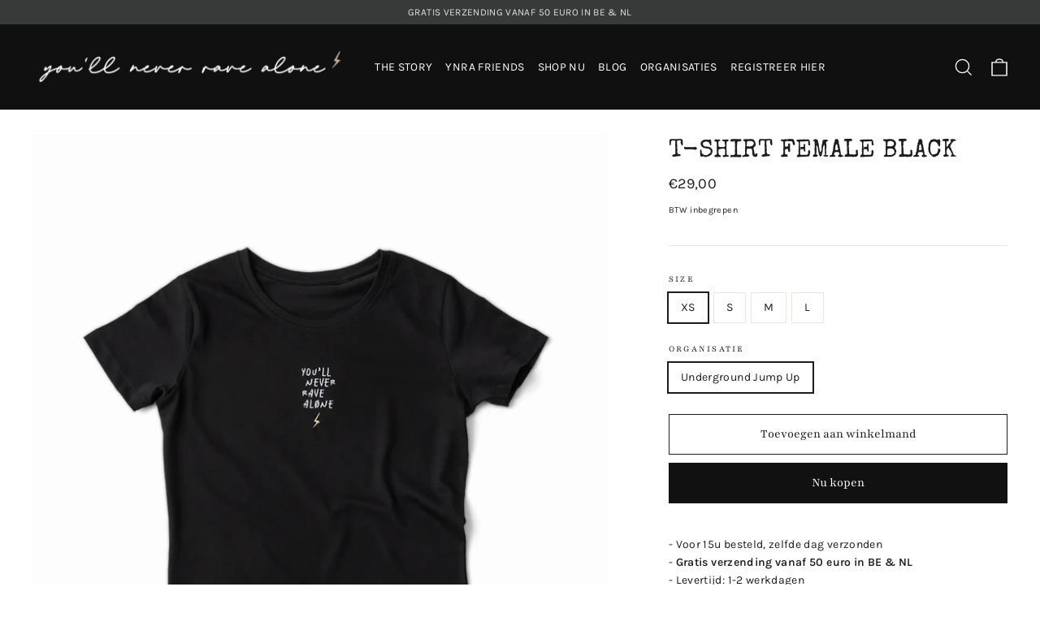

--- FILE ---
content_type: text/html; charset=utf-8
request_url: https://www.youllneverravealone.com/products/underground-jump-up2
body_size: 26896
content:
<!doctype html>
<html class="no-js" lang="nl" dir="ltr">
<head>
  <!-- /snippets/SPO-social-meta-tags.liquid -->
<!-- version: 20210113 -->
<!-- SEO Product Optimizer -->

<meta property="fb:app_id" content="1015003798605559" />
<meta property="og:url" content="https://www.youllneverravealone.com/products/underground-jump-up2">
<meta property="og:type" content="website">

<!-- This part handle your product page   -->
  
  
    <title>
      T-SHIRT FEMALE BLACK &ndash; You&#39;ll never rave alone
    </title>
    <meta name="description" content="- Voor 15u besteld, zelfde dag verzonden- Gratis verzending vanaf 50 euro in BE &amp;amp; NL- Levertijd: 1-2 werkdagen- Omruilen mogelijk. Zie voorwaarden- Kwali...">
  
  
  <!-- Facebook -->
  
    <meta property="og:title" content="T-SHIRT FEMALE BLACK">
    <meta property="og:description" content="- Voor 15u besteld, zelfde dag verzonden- Gratis verzending vanaf 50 euro in BE &amp;amp; NL- Levertijd: 1-2 werkdagen- Omruilen mogelijk. Zie voorwaarden- Kwali...">
     <!-- default - list 3 products -->
      
        <meta property="og:image" content="http://www.youllneverravealone.com/cdn/shop/products/tshirt-female-black-3_b179b128-c820-497c-a539-6e2b0b31c015_630x630.png?v=1615229509">
        <meta property="og:image:secure_url" content="https://www.youllneverravealone.com/cdn/shop/products/tshirt-female-black-3_b179b128-c820-497c-a539-6e2b0b31c015_630x630.png?v=1615229509">
      
        <meta property="og:image" content="http://www.youllneverravealone.com/cdn/shop/products/femaleblackback_4df6a1ab-ab7c-4069-8077-2b06e115bea4_630x630.jpg?v=1615229509">
        <meta property="og:image:secure_url" content="https://www.youllneverravealone.com/cdn/shop/products/femaleblackback_4df6a1ab-ab7c-4069-8077-2b06e115bea4_630x630.jpg?v=1615229509">
      
        <meta property="og:image" content="http://www.youllneverravealone.com/cdn/shop/products/femaleblack_c05ff375-1074-4e20-89a4-1bfd74427d45_630x630.png?v=1615229508">
        <meta property="og:image:secure_url" content="https://www.youllneverravealone.com/cdn/shop/products/femaleblack_c05ff375-1074-4e20-89a4-1bfd74427d45_630x630.png?v=1615229508">
      
    
  
  <!-- Twitter -->
  
    <meta name="twitter:card" content="summary_large_image">
    <meta name="twitter:title" content="T-SHIRT FEMALE BLACK">
    <meta name="twitter:description" content="- Voor 15u besteld, zelfde dag verzonden- Gratis verzending vanaf 50 euro in BE &amp;amp; NL- Levertijd: 1-2 werkdagen- Omruilen mogelijk. Zie voorwaarden- Kwali...">
     <!-- default - list 3 products -->
      
        <meta property="twitter:image" content="https://www.youllneverravealone.com/cdn/shop/products/tshirt-female-black-3_b179b128-c820-497c-a539-6e2b0b31c015_grande.png?v=1615229509">
      
        <meta property="twitter:image" content="https://www.youllneverravealone.com/cdn/shop/products/femaleblackback_4df6a1ab-ab7c-4069-8077-2b06e115bea4_grande.jpg?v=1615229509">
      
        <meta property="twitter:image" content="https://www.youllneverravealone.com/cdn/shop/products/femaleblack_c05ff375-1074-4e20-89a4-1bfd74427d45_grande.png?v=1615229508">
      
    
  


<!-- END - SEO Product Optimizer -->

  <meta name="facebook-domain-verification" content="n659tw8w9uj9aedzqjm2fmcrkyztbd" />
  <meta charset="utf-8">
  <meta http-equiv="X-UA-Compatible" content="IE=edge,chrome=1">
  <meta name="viewport" content="width=device-width,initial-scale=1">
  <meta name="theme-color" content="#111111">
  <link rel="canonical" href="https://www.youllneverravealone.com/products/underground-jump-up2">
  <link rel="preconnect" href="https://cdn.shopify.com">
  <link rel="preconnect" href="https://fonts.shopifycdn.com">
  <link rel="dns-prefetch" href="https://productreviews.shopifycdn.com">
  <link rel="dns-prefetch" href="https://ajax.googleapis.com">
  <link rel="dns-prefetch" href="https://maps.googleapis.com">
  <link rel="dns-prefetch" href="https://maps.gstatic.com"><link rel="shortcut icon" href="//www.youllneverravealone.com/cdn/shop/files/logo_6d4db048-47ec-4d3b-a491-8c736882109b_32x32.png?v=1614345187" type="image/png" /><title>T-SHIRT FEMALE BLACK
&ndash; You&#39;ll never rave alone
</title>
<meta name="description" content="- Voor 15u besteld, zelfde dag verzonden- Gratis verzending vanaf 50 euro in BE &amp;amp; NL- Levertijd: 1-2 werkdagen- Omruilen mogelijk. Zie voorwaarden- Kwalitatief en duurzaam dames T-shirt- 100% biologisch katoen (180gr)- Smalle LYCRA kraagband- Comfortabele en lichte textuur"><meta property="og:site_name" content="You&#39;ll never rave alone">
  <meta property="og:url" content="https://www.youllneverravealone.com/products/underground-jump-up2">
  <meta property="og:title" content="T-SHIRT FEMALE BLACK">
  <meta property="og:type" content="product">
  <meta property="og:description" content="- Voor 15u besteld, zelfde dag verzonden- Gratis verzending vanaf 50 euro in BE &amp;amp; NL- Levertijd: 1-2 werkdagen- Omruilen mogelijk. Zie voorwaarden- Kwalitatief en duurzaam dames T-shirt- 100% biologisch katoen (180gr)- Smalle LYCRA kraagband- Comfortabele en lichte textuur"><meta property="og:image" content="http://www.youllneverravealone.com/cdn/shop/products/femaleblack_c05ff375-1074-4e20-89a4-1bfd74427d45_1200x1200.png?v=1615229508"><meta property="og:image" content="http://www.youllneverravealone.com/cdn/shop/products/femaleblackback_4df6a1ab-ab7c-4069-8077-2b06e115bea4_1200x1200.jpg?v=1615229509"><meta property="og:image" content="http://www.youllneverravealone.com/cdn/shop/products/tshirt-female-black-3_b179b128-c820-497c-a539-6e2b0b31c015_1200x1200.png?v=1615229509">
  <meta property="og:image:secure_url" content="https://www.youllneverravealone.com/cdn/shop/products/femaleblack_c05ff375-1074-4e20-89a4-1bfd74427d45_1200x1200.png?v=1615229508"><meta property="og:image:secure_url" content="https://www.youllneverravealone.com/cdn/shop/products/femaleblackback_4df6a1ab-ab7c-4069-8077-2b06e115bea4_1200x1200.jpg?v=1615229509"><meta property="og:image:secure_url" content="https://www.youllneverravealone.com/cdn/shop/products/tshirt-female-black-3_b179b128-c820-497c-a539-6e2b0b31c015_1200x1200.png?v=1615229509">
  <meta name="twitter:site" content="@">
  <meta name="twitter:card" content="summary_large_image">
  <meta name="twitter:title" content="T-SHIRT FEMALE BLACK">
  <meta name="twitter:description" content="- Voor 15u besteld, zelfde dag verzonden- Gratis verzending vanaf 50 euro in BE &amp;amp; NL- Levertijd: 1-2 werkdagen- Omruilen mogelijk. Zie voorwaarden- Kwalitatief en duurzaam dames T-shirt- 100% biologisch katoen (180gr)- Smalle LYCRA kraagband- Comfortabele en lichte textuur">
<style data-shopify>@font-face {
  font-family: Playfair;
  font-weight: 400;
  font-style: normal;
  font-display: swap;
  src: url("//www.youllneverravealone.com/cdn/fonts/playfair/playfair_n4.13d3b411a6dc3a2e96e8bdc666266166a065c857.woff2") format("woff2"),
       url("//www.youllneverravealone.com/cdn/fonts/playfair/playfair_n4.eccd5edeb74430cf755be464a2af96a922b8b9e0.woff") format("woff");
}

  @font-face {
  font-family: Karla;
  font-weight: 400;
  font-style: normal;
  font-display: swap;
  src: url("//www.youllneverravealone.com/cdn/fonts/karla/karla_n4.40497e07df527e6a50e58fb17ef1950c72f3e32c.woff2") format("woff2"),
       url("//www.youllneverravealone.com/cdn/fonts/karla/karla_n4.e9f6f9de321061073c6bfe03c28976ba8ce6ee18.woff") format("woff");
}


  @font-face {
  font-family: Karla;
  font-weight: 600;
  font-style: normal;
  font-display: swap;
  src: url("//www.youllneverravealone.com/cdn/fonts/karla/karla_n6.11d2ca9baa9358585c001bdea96cf4efec1c541a.woff2") format("woff2"),
       url("//www.youllneverravealone.com/cdn/fonts/karla/karla_n6.f61bdbc760ad3ce235abbf92fc104026b8312806.woff") format("woff");
}

  @font-face {
  font-family: Karla;
  font-weight: 400;
  font-style: italic;
  font-display: swap;
  src: url("//www.youllneverravealone.com/cdn/fonts/karla/karla_i4.2086039c16bcc3a78a72a2f7b471e3c4a7f873a6.woff2") format("woff2"),
       url("//www.youllneverravealone.com/cdn/fonts/karla/karla_i4.7b9f59841a5960c16fa2a897a0716c8ebb183221.woff") format("woff");
}

  @font-face {
  font-family: Karla;
  font-weight: 600;
  font-style: italic;
  font-display: swap;
  src: url("//www.youllneverravealone.com/cdn/fonts/karla/karla_i6.a7635423ab3dadf279bd83cab7821e04a762f0d7.woff2") format("woff2"),
       url("//www.youllneverravealone.com/cdn/fonts/karla/karla_i6.93523748a53c3e2305eb638d2279e8634a22c25f.woff") format("woff");
}

</style><link href="//www.youllneverravealone.com/cdn/shop/t/12/assets/theme.css?v=98028764013671134941705533768" rel="stylesheet" type="text/css" media="all" />
<style data-shopify>:root {
    --typeHeaderPrimary: Playfair;
    --typeHeaderFallback: serif;
    --typeHeaderSize: 31px;
    --typeHeaderWeight: 400;
    --typeHeaderLineHeight: 1.2;
    --typeHeaderSpacing: 0.0em;

    --typeBasePrimary:Karla;
    --typeBaseFallback:sans-serif;
    --typeBaseSize: 14px;
    --typeBaseWeight: 400;
    --typeBaseLineHeight: 1.6;
    --typeBaseSpacing: 0.025em;

    --iconWeight: 3px;
    --iconLinecaps: miter;
  }

  
.collection-hero__content:before,
  .hero__image-wrapper:before,
  .hero__media:before {
    background-image: linear-gradient(to bottom, rgba(0, 0, 0, 0.0) 0%, rgba(0, 0, 0, 0.0) 40%, rgba(0, 0, 0, 0.0) 100%);
  }

  .skrim__item-content .skrim__overlay:after {
    background-image: linear-gradient(to bottom, rgba(0, 0, 0, 0.0) 30%, rgba(0, 0, 0, 0.0) 100%);
  }

  .placeholder-content {
    background-image: linear-gradient(100deg, #ffffff 40%, #f7f7f7 63%, #ffffff 79%);
  }</style><script>
    document.documentElement.className = document.documentElement.className.replace('no-js', 'js');

    window.theme = window.theme || {};
    theme.routes = {
      home: "/",
      cart: "/cart",
      cartAdd: "/cart/add.js",
      cartChange: "/cart/change"
    };
    theme.strings = {
      soldOut: "Sold out",
      unavailable: "Niet beschikbaar",
      stockLabel: "Translation missing: nl.products.product.stock_label",
      willNotShipUntil: "Translation missing: nl.products.product.will_not_ship_until",
      willBeInStockAfter: "Translation missing: nl.products.product.will_be_in_stock_after",
      waitingForStock: "Translation missing: nl.products.product.waiting_for_stock",
      cartSavings: "Translation missing: nl.cart.general.savings_html",
      cartEmpty: "Uw winkelmand is leeg.",
      cartTermsConfirmation: "Translation missing: nl.cart.general.terms_confirm"
    };
    theme.settings = {
      dynamicVariantsEnable: true,
      dynamicVariantType: "button",
      cartType: "drawer",
      moneyFormat: "€{{amount_with_comma_separator}}",
      predictiveSearch: true,
      predictiveSearchType: "product,article,page,collection",
      inventoryThreshold: 10,
      quickView: false,
      themeName: 'Motion',
      themeVersion: "6.2.2"
    };
  </script>

  <script>window.performance && window.performance.mark && window.performance.mark('shopify.content_for_header.start');</script><meta id="shopify-digital-wallet" name="shopify-digital-wallet" content="/51575685278/digital_wallets/dialog">
<link rel="alternate" type="application/json+oembed" href="https://www.youllneverravealone.com/products/underground-jump-up2.oembed">
<script async="async" src="/checkouts/internal/preloads.js?locale=nl-BE"></script>
<script id="shopify-features" type="application/json">{"accessToken":"e7fbd4217c5b16f66e53f003c31a8cc1","betas":["rich-media-storefront-analytics"],"domain":"www.youllneverravealone.com","predictiveSearch":true,"shopId":51575685278,"locale":"nl"}</script>
<script>var Shopify = Shopify || {};
Shopify.shop = "youll-never-rave-alone.myshopify.com";
Shopify.locale = "nl";
Shopify.currency = {"active":"EUR","rate":"1.0"};
Shopify.country = "BE";
Shopify.theme = {"name":"YNRA 08\/03 21:43","id":119033430174,"schema_name":"Motion","schema_version":"6.2.2","theme_store_id":847,"role":"main"};
Shopify.theme.handle = "null";
Shopify.theme.style = {"id":null,"handle":null};
Shopify.cdnHost = "www.youllneverravealone.com/cdn";
Shopify.routes = Shopify.routes || {};
Shopify.routes.root = "/";</script>
<script type="module">!function(o){(o.Shopify=o.Shopify||{}).modules=!0}(window);</script>
<script>!function(o){function n(){var o=[];function n(){o.push(Array.prototype.slice.apply(arguments))}return n.q=o,n}var t=o.Shopify=o.Shopify||{};t.loadFeatures=n(),t.autoloadFeatures=n()}(window);</script>
<script id="shop-js-analytics" type="application/json">{"pageType":"product"}</script>
<script defer="defer" async type="module" src="//www.youllneverravealone.com/cdn/shopifycloud/shop-js/modules/v2/client.init-shop-cart-sync_vOV-a8uK.nl.esm.js"></script>
<script defer="defer" async type="module" src="//www.youllneverravealone.com/cdn/shopifycloud/shop-js/modules/v2/chunk.common_CJhj07vB.esm.js"></script>
<script defer="defer" async type="module" src="//www.youllneverravealone.com/cdn/shopifycloud/shop-js/modules/v2/chunk.modal_CUgVXUZf.esm.js"></script>
<script type="module">
  await import("//www.youllneverravealone.com/cdn/shopifycloud/shop-js/modules/v2/client.init-shop-cart-sync_vOV-a8uK.nl.esm.js");
await import("//www.youllneverravealone.com/cdn/shopifycloud/shop-js/modules/v2/chunk.common_CJhj07vB.esm.js");
await import("//www.youllneverravealone.com/cdn/shopifycloud/shop-js/modules/v2/chunk.modal_CUgVXUZf.esm.js");

  window.Shopify.SignInWithShop?.initShopCartSync?.({"fedCMEnabled":true,"windoidEnabled":true});

</script>
<script>(function() {
  var isLoaded = false;
  function asyncLoad() {
    if (isLoaded) return;
    isLoaded = true;
    var urls = ["https:\/\/cdn.weglot.com\/weglot_script_tag.js?shop=youll-never-rave-alone.myshopify.com","https:\/\/cdn.shopify.com\/s\/files\/1\/0515\/7568\/5278\/t\/12\/assets\/booster_eu_cookie_51575685278.js?v=1613582061\u0026shop=youll-never-rave-alone.myshopify.com"];
    for (var i = 0; i < urls.length; i++) {
      var s = document.createElement('script');
      s.type = 'text/javascript';
      s.async = true;
      s.src = urls[i];
      var x = document.getElementsByTagName('script')[0];
      x.parentNode.insertBefore(s, x);
    }
  };
  if(window.attachEvent) {
    window.attachEvent('onload', asyncLoad);
  } else {
    window.addEventListener('load', asyncLoad, false);
  }
})();</script>
<script id="__st">var __st={"a":51575685278,"offset":3600,"reqid":"953675ad-f173-4023-b208-88ae42d6e0a7-1769816483","pageurl":"www.youllneverravealone.com\/products\/underground-jump-up2","u":"d24bd7284ae4","p":"product","rtyp":"product","rid":5954142863518};</script>
<script>window.ShopifyPaypalV4VisibilityTracking = true;</script>
<script id="captcha-bootstrap">!function(){'use strict';const t='contact',e='account',n='new_comment',o=[[t,t],['blogs',n],['comments',n],[t,'customer']],c=[[e,'customer_login'],[e,'guest_login'],[e,'recover_customer_password'],[e,'create_customer']],r=t=>t.map((([t,e])=>`form[action*='/${t}']:not([data-nocaptcha='true']) input[name='form_type'][value='${e}']`)).join(','),a=t=>()=>t?[...document.querySelectorAll(t)].map((t=>t.form)):[];function s(){const t=[...o],e=r(t);return a(e)}const i='password',u='form_key',d=['recaptcha-v3-token','g-recaptcha-response','h-captcha-response',i],f=()=>{try{return window.sessionStorage}catch{return}},m='__shopify_v',_=t=>t.elements[u];function p(t,e,n=!1){try{const o=window.sessionStorage,c=JSON.parse(o.getItem(e)),{data:r}=function(t){const{data:e,action:n}=t;return t[m]||n?{data:e,action:n}:{data:t,action:n}}(c);for(const[e,n]of Object.entries(r))t.elements[e]&&(t.elements[e].value=n);n&&o.removeItem(e)}catch(o){console.error('form repopulation failed',{error:o})}}const l='form_type',E='cptcha';function T(t){t.dataset[E]=!0}const w=window,h=w.document,L='Shopify',v='ce_forms',y='captcha';let A=!1;((t,e)=>{const n=(g='f06e6c50-85a8-45c8-87d0-21a2b65856fe',I='https://cdn.shopify.com/shopifycloud/storefront-forms-hcaptcha/ce_storefront_forms_captcha_hcaptcha.v1.5.2.iife.js',D={infoText:'Beschermd door hCaptcha',privacyText:'Privacy',termsText:'Voorwaarden'},(t,e,n)=>{const o=w[L][v],c=o.bindForm;if(c)return c(t,g,e,D).then(n);var r;o.q.push([[t,g,e,D],n]),r=I,A||(h.body.append(Object.assign(h.createElement('script'),{id:'captcha-provider',async:!0,src:r})),A=!0)});var g,I,D;w[L]=w[L]||{},w[L][v]=w[L][v]||{},w[L][v].q=[],w[L][y]=w[L][y]||{},w[L][y].protect=function(t,e){n(t,void 0,e),T(t)},Object.freeze(w[L][y]),function(t,e,n,w,h,L){const[v,y,A,g]=function(t,e,n){const i=e?o:[],u=t?c:[],d=[...i,...u],f=r(d),m=r(i),_=r(d.filter((([t,e])=>n.includes(e))));return[a(f),a(m),a(_),s()]}(w,h,L),I=t=>{const e=t.target;return e instanceof HTMLFormElement?e:e&&e.form},D=t=>v().includes(t);t.addEventListener('submit',(t=>{const e=I(t);if(!e)return;const n=D(e)&&!e.dataset.hcaptchaBound&&!e.dataset.recaptchaBound,o=_(e),c=g().includes(e)&&(!o||!o.value);(n||c)&&t.preventDefault(),c&&!n&&(function(t){try{if(!f())return;!function(t){const e=f();if(!e)return;const n=_(t);if(!n)return;const o=n.value;o&&e.removeItem(o)}(t);const e=Array.from(Array(32),(()=>Math.random().toString(36)[2])).join('');!function(t,e){_(t)||t.append(Object.assign(document.createElement('input'),{type:'hidden',name:u})),t.elements[u].value=e}(t,e),function(t,e){const n=f();if(!n)return;const o=[...t.querySelectorAll(`input[type='${i}']`)].map((({name:t})=>t)),c=[...d,...o],r={};for(const[a,s]of new FormData(t).entries())c.includes(a)||(r[a]=s);n.setItem(e,JSON.stringify({[m]:1,action:t.action,data:r}))}(t,e)}catch(e){console.error('failed to persist form',e)}}(e),e.submit())}));const S=(t,e)=>{t&&!t.dataset[E]&&(n(t,e.some((e=>e===t))),T(t))};for(const o of['focusin','change'])t.addEventListener(o,(t=>{const e=I(t);D(e)&&S(e,y())}));const B=e.get('form_key'),M=e.get(l),P=B&&M;t.addEventListener('DOMContentLoaded',(()=>{const t=y();if(P)for(const e of t)e.elements[l].value===M&&p(e,B);[...new Set([...A(),...v().filter((t=>'true'===t.dataset.shopifyCaptcha))])].forEach((e=>S(e,t)))}))}(h,new URLSearchParams(w.location.search),n,t,e,['guest_login'])})(!0,!1)}();</script>
<script integrity="sha256-4kQ18oKyAcykRKYeNunJcIwy7WH5gtpwJnB7kiuLZ1E=" data-source-attribution="shopify.loadfeatures" defer="defer" src="//www.youllneverravealone.com/cdn/shopifycloud/storefront/assets/storefront/load_feature-a0a9edcb.js" crossorigin="anonymous"></script>
<script data-source-attribution="shopify.dynamic_checkout.dynamic.init">var Shopify=Shopify||{};Shopify.PaymentButton=Shopify.PaymentButton||{isStorefrontPortableWallets:!0,init:function(){window.Shopify.PaymentButton.init=function(){};var t=document.createElement("script");t.src="https://www.youllneverravealone.com/cdn/shopifycloud/portable-wallets/latest/portable-wallets.nl.js",t.type="module",document.head.appendChild(t)}};
</script>
<script data-source-attribution="shopify.dynamic_checkout.buyer_consent">
  function portableWalletsHideBuyerConsent(e){var t=document.getElementById("shopify-buyer-consent"),n=document.getElementById("shopify-subscription-policy-button");t&&n&&(t.classList.add("hidden"),t.setAttribute("aria-hidden","true"),n.removeEventListener("click",e))}function portableWalletsShowBuyerConsent(e){var t=document.getElementById("shopify-buyer-consent"),n=document.getElementById("shopify-subscription-policy-button");t&&n&&(t.classList.remove("hidden"),t.removeAttribute("aria-hidden"),n.addEventListener("click",e))}window.Shopify?.PaymentButton&&(window.Shopify.PaymentButton.hideBuyerConsent=portableWalletsHideBuyerConsent,window.Shopify.PaymentButton.showBuyerConsent=portableWalletsShowBuyerConsent);
</script>
<script>
  function portableWalletsCleanup(e){e&&e.src&&console.error("Failed to load portable wallets script "+e.src);var t=document.querySelectorAll("shopify-accelerated-checkout .shopify-payment-button__skeleton, shopify-accelerated-checkout-cart .wallet-cart-button__skeleton"),e=document.getElementById("shopify-buyer-consent");for(let e=0;e<t.length;e++)t[e].remove();e&&e.remove()}function portableWalletsNotLoadedAsModule(e){e instanceof ErrorEvent&&"string"==typeof e.message&&e.message.includes("import.meta")&&"string"==typeof e.filename&&e.filename.includes("portable-wallets")&&(window.removeEventListener("error",portableWalletsNotLoadedAsModule),window.Shopify.PaymentButton.failedToLoad=e,"loading"===document.readyState?document.addEventListener("DOMContentLoaded",window.Shopify.PaymentButton.init):window.Shopify.PaymentButton.init())}window.addEventListener("error",portableWalletsNotLoadedAsModule);
</script>

<script type="module" src="https://www.youllneverravealone.com/cdn/shopifycloud/portable-wallets/latest/portable-wallets.nl.js" onError="portableWalletsCleanup(this)" crossorigin="anonymous"></script>
<script nomodule>
  document.addEventListener("DOMContentLoaded", portableWalletsCleanup);
</script>

<link id="shopify-accelerated-checkout-styles" rel="stylesheet" media="screen" href="https://www.youllneverravealone.com/cdn/shopifycloud/portable-wallets/latest/accelerated-checkout-backwards-compat.css" crossorigin="anonymous">
<style id="shopify-accelerated-checkout-cart">
        #shopify-buyer-consent {
  margin-top: 1em;
  display: inline-block;
  width: 100%;
}

#shopify-buyer-consent.hidden {
  display: none;
}

#shopify-subscription-policy-button {
  background: none;
  border: none;
  padding: 0;
  text-decoration: underline;
  font-size: inherit;
  cursor: pointer;
}

#shopify-subscription-policy-button::before {
  box-shadow: none;
}

      </style>

<script>window.performance && window.performance.mark && window.performance.mark('shopify.content_for_header.end');</script>

  <script src="//www.youllneverravealone.com/cdn/shop/t/12/assets/vendor-scripts-v10.js" defer="defer"></script><link rel="preload" as="style" href="//www.youllneverravealone.com/cdn/shop/t/12/assets/currency-flags.css" onload="this.onload=null;this.rel='stylesheet'">
    <link rel="stylesheet" href="//www.youllneverravealone.com/cdn/shop/t/12/assets/currency-flags.css"><script src="//www.youllneverravealone.com/cdn/shop/t/12/assets/theme.min.js?v=32208298695173218971613582083" defer="defer"></script><link href="//www.youllneverravealone.com/cdn/shop/t/12/assets/ndnapps-contactform-styles.css?v=128663282284851423401613582078" rel="stylesheet" type="text/css" media="all" />

<link rel="stylesheet" href="https://transcy.fireapps.io/store/assets/css/main.css?v=2.3_1611502384">  
  
 <script>let transcy_apiURI = "https://transcy-api.fireapps.io/api";let transcy_productId = "5954142863518";</script> 
 <script src="https://transcy.fireapps.io/store/assets/js/main.js?v=2.3_1611502384" defer="defer"></script>
 
  
 <link rel="alternate" hreflang="nl" href="https://www.youllneverravealone.com/products/underground-jump-up2">

<link rel="alternate" hreflang="en" href="https://en.youllneverravealone.com/products/underground-jump-up2">
<link rel="alternate" hreflang="de" href="https://de.youllneverravealone.com/products/underground-jump-up2">
<link rel="alternate" hreflang="fr" href="https://fr.youllneverravealone.com/products/underground-jump-up2">



<!--Start Weglot Script-->
<script src="//cdn.weglot.com/weglot.min.js"></script>
<script id="has-script-tags">Weglot.initialize({ api_key:"wg_7d6ed1193ec79a69d9aeee8e8d3fc6ea2"</script>
  
<script type="text/javascript" src="https://cdn.weglot.com/weglot.min.js"></script>
<script>
    Weglot.initialize({
        api_key: 'wg_7d6ed1193ec79a69d9aeee8e8d3fc6ea2'
    });
</script> 
 
<script src="https://cdn.shopify.com/extensions/8d2c31d3-a828-4daf-820f-80b7f8e01c39/nova-eu-cookie-bar-gdpr-4/assets/nova-cookie-app-embed.js" type="text/javascript" defer="defer"></script>
<link href="https://cdn.shopify.com/extensions/8d2c31d3-a828-4daf-820f-80b7f8e01c39/nova-eu-cookie-bar-gdpr-4/assets/nova-cookie.css" rel="stylesheet" type="text/css" media="all">
<link href="https://monorail-edge.shopifysvc.com" rel="dns-prefetch">
<script>(function(){if ("sendBeacon" in navigator && "performance" in window) {try {var session_token_from_headers = performance.getEntriesByType('navigation')[0].serverTiming.find(x => x.name == '_s').description;} catch {var session_token_from_headers = undefined;}var session_cookie_matches = document.cookie.match(/_shopify_s=([^;]*)/);var session_token_from_cookie = session_cookie_matches && session_cookie_matches.length === 2 ? session_cookie_matches[1] : "";var session_token = session_token_from_headers || session_token_from_cookie || "";function handle_abandonment_event(e) {var entries = performance.getEntries().filter(function(entry) {return /monorail-edge.shopifysvc.com/.test(entry.name);});if (!window.abandonment_tracked && entries.length === 0) {window.abandonment_tracked = true;var currentMs = Date.now();var navigation_start = performance.timing.navigationStart;var payload = {shop_id: 51575685278,url: window.location.href,navigation_start,duration: currentMs - navigation_start,session_token,page_type: "product"};window.navigator.sendBeacon("https://monorail-edge.shopifysvc.com/v1/produce", JSON.stringify({schema_id: "online_store_buyer_site_abandonment/1.1",payload: payload,metadata: {event_created_at_ms: currentMs,event_sent_at_ms: currentMs}}));}}window.addEventListener('pagehide', handle_abandonment_event);}}());</script>
<script id="web-pixels-manager-setup">(function e(e,d,r,n,o){if(void 0===o&&(o={}),!Boolean(null===(a=null===(i=window.Shopify)||void 0===i?void 0:i.analytics)||void 0===a?void 0:a.replayQueue)){var i,a;window.Shopify=window.Shopify||{};var t=window.Shopify;t.analytics=t.analytics||{};var s=t.analytics;s.replayQueue=[],s.publish=function(e,d,r){return s.replayQueue.push([e,d,r]),!0};try{self.performance.mark("wpm:start")}catch(e){}var l=function(){var e={modern:/Edge?\/(1{2}[4-9]|1[2-9]\d|[2-9]\d{2}|\d{4,})\.\d+(\.\d+|)|Firefox\/(1{2}[4-9]|1[2-9]\d|[2-9]\d{2}|\d{4,})\.\d+(\.\d+|)|Chrom(ium|e)\/(9{2}|\d{3,})\.\d+(\.\d+|)|(Maci|X1{2}).+ Version\/(15\.\d+|(1[6-9]|[2-9]\d|\d{3,})\.\d+)([,.]\d+|)( \(\w+\)|)( Mobile\/\w+|) Safari\/|Chrome.+OPR\/(9{2}|\d{3,})\.\d+\.\d+|(CPU[ +]OS|iPhone[ +]OS|CPU[ +]iPhone|CPU IPhone OS|CPU iPad OS)[ +]+(15[._]\d+|(1[6-9]|[2-9]\d|\d{3,})[._]\d+)([._]\d+|)|Android:?[ /-](13[3-9]|1[4-9]\d|[2-9]\d{2}|\d{4,})(\.\d+|)(\.\d+|)|Android.+Firefox\/(13[5-9]|1[4-9]\d|[2-9]\d{2}|\d{4,})\.\d+(\.\d+|)|Android.+Chrom(ium|e)\/(13[3-9]|1[4-9]\d|[2-9]\d{2}|\d{4,})\.\d+(\.\d+|)|SamsungBrowser\/([2-9]\d|\d{3,})\.\d+/,legacy:/Edge?\/(1[6-9]|[2-9]\d|\d{3,})\.\d+(\.\d+|)|Firefox\/(5[4-9]|[6-9]\d|\d{3,})\.\d+(\.\d+|)|Chrom(ium|e)\/(5[1-9]|[6-9]\d|\d{3,})\.\d+(\.\d+|)([\d.]+$|.*Safari\/(?![\d.]+ Edge\/[\d.]+$))|(Maci|X1{2}).+ Version\/(10\.\d+|(1[1-9]|[2-9]\d|\d{3,})\.\d+)([,.]\d+|)( \(\w+\)|)( Mobile\/\w+|) Safari\/|Chrome.+OPR\/(3[89]|[4-9]\d|\d{3,})\.\d+\.\d+|(CPU[ +]OS|iPhone[ +]OS|CPU[ +]iPhone|CPU IPhone OS|CPU iPad OS)[ +]+(10[._]\d+|(1[1-9]|[2-9]\d|\d{3,})[._]\d+)([._]\d+|)|Android:?[ /-](13[3-9]|1[4-9]\d|[2-9]\d{2}|\d{4,})(\.\d+|)(\.\d+|)|Mobile Safari.+OPR\/([89]\d|\d{3,})\.\d+\.\d+|Android.+Firefox\/(13[5-9]|1[4-9]\d|[2-9]\d{2}|\d{4,})\.\d+(\.\d+|)|Android.+Chrom(ium|e)\/(13[3-9]|1[4-9]\d|[2-9]\d{2}|\d{4,})\.\d+(\.\d+|)|Android.+(UC? ?Browser|UCWEB|U3)[ /]?(15\.([5-9]|\d{2,})|(1[6-9]|[2-9]\d|\d{3,})\.\d+)\.\d+|SamsungBrowser\/(5\.\d+|([6-9]|\d{2,})\.\d+)|Android.+MQ{2}Browser\/(14(\.(9|\d{2,})|)|(1[5-9]|[2-9]\d|\d{3,})(\.\d+|))(\.\d+|)|K[Aa][Ii]OS\/(3\.\d+|([4-9]|\d{2,})\.\d+)(\.\d+|)/},d=e.modern,r=e.legacy,n=navigator.userAgent;return n.match(d)?"modern":n.match(r)?"legacy":"unknown"}(),u="modern"===l?"modern":"legacy",c=(null!=n?n:{modern:"",legacy:""})[u],f=function(e){return[e.baseUrl,"/wpm","/b",e.hashVersion,"modern"===e.buildTarget?"m":"l",".js"].join("")}({baseUrl:d,hashVersion:r,buildTarget:u}),m=function(e){var d=e.version,r=e.bundleTarget,n=e.surface,o=e.pageUrl,i=e.monorailEndpoint;return{emit:function(e){var a=e.status,t=e.errorMsg,s=(new Date).getTime(),l=JSON.stringify({metadata:{event_sent_at_ms:s},events:[{schema_id:"web_pixels_manager_load/3.1",payload:{version:d,bundle_target:r,page_url:o,status:a,surface:n,error_msg:t},metadata:{event_created_at_ms:s}}]});if(!i)return console&&console.warn&&console.warn("[Web Pixels Manager] No Monorail endpoint provided, skipping logging."),!1;try{return self.navigator.sendBeacon.bind(self.navigator)(i,l)}catch(e){}var u=new XMLHttpRequest;try{return u.open("POST",i,!0),u.setRequestHeader("Content-Type","text/plain"),u.send(l),!0}catch(e){return console&&console.warn&&console.warn("[Web Pixels Manager] Got an unhandled error while logging to Monorail."),!1}}}}({version:r,bundleTarget:l,surface:e.surface,pageUrl:self.location.href,monorailEndpoint:e.monorailEndpoint});try{o.browserTarget=l,function(e){var d=e.src,r=e.async,n=void 0===r||r,o=e.onload,i=e.onerror,a=e.sri,t=e.scriptDataAttributes,s=void 0===t?{}:t,l=document.createElement("script"),u=document.querySelector("head"),c=document.querySelector("body");if(l.async=n,l.src=d,a&&(l.integrity=a,l.crossOrigin="anonymous"),s)for(var f in s)if(Object.prototype.hasOwnProperty.call(s,f))try{l.dataset[f]=s[f]}catch(e){}if(o&&l.addEventListener("load",o),i&&l.addEventListener("error",i),u)u.appendChild(l);else{if(!c)throw new Error("Did not find a head or body element to append the script");c.appendChild(l)}}({src:f,async:!0,onload:function(){if(!function(){var e,d;return Boolean(null===(d=null===(e=window.Shopify)||void 0===e?void 0:e.analytics)||void 0===d?void 0:d.initialized)}()){var d=window.webPixelsManager.init(e)||void 0;if(d){var r=window.Shopify.analytics;r.replayQueue.forEach((function(e){var r=e[0],n=e[1],o=e[2];d.publishCustomEvent(r,n,o)})),r.replayQueue=[],r.publish=d.publishCustomEvent,r.visitor=d.visitor,r.initialized=!0}}},onerror:function(){return m.emit({status:"failed",errorMsg:"".concat(f," has failed to load")})},sri:function(e){var d=/^sha384-[A-Za-z0-9+/=]+$/;return"string"==typeof e&&d.test(e)}(c)?c:"",scriptDataAttributes:o}),m.emit({status:"loading"})}catch(e){m.emit({status:"failed",errorMsg:(null==e?void 0:e.message)||"Unknown error"})}}})({shopId: 51575685278,storefrontBaseUrl: "https://www.youllneverravealone.com",extensionsBaseUrl: "https://extensions.shopifycdn.com/cdn/shopifycloud/web-pixels-manager",monorailEndpoint: "https://monorail-edge.shopifysvc.com/unstable/produce_batch",surface: "storefront-renderer",enabledBetaFlags: ["2dca8a86"],webPixelsConfigList: [{"id":"278364503","configuration":"{\"pixel_id\":\"4918786254828785\",\"pixel_type\":\"facebook_pixel\",\"metaapp_system_user_token\":\"-\"}","eventPayloadVersion":"v1","runtimeContext":"OPEN","scriptVersion":"ca16bc87fe92b6042fbaa3acc2fbdaa6","type":"APP","apiClientId":2329312,"privacyPurposes":["ANALYTICS","MARKETING","SALE_OF_DATA"],"dataSharingAdjustments":{"protectedCustomerApprovalScopes":["read_customer_address","read_customer_email","read_customer_name","read_customer_personal_data","read_customer_phone"]}},{"id":"182616407","eventPayloadVersion":"v1","runtimeContext":"LAX","scriptVersion":"1","type":"CUSTOM","privacyPurposes":["ANALYTICS"],"name":"Google Analytics tag (migrated)"},{"id":"shopify-app-pixel","configuration":"{}","eventPayloadVersion":"v1","runtimeContext":"STRICT","scriptVersion":"0450","apiClientId":"shopify-pixel","type":"APP","privacyPurposes":["ANALYTICS","MARKETING"]},{"id":"shopify-custom-pixel","eventPayloadVersion":"v1","runtimeContext":"LAX","scriptVersion":"0450","apiClientId":"shopify-pixel","type":"CUSTOM","privacyPurposes":["ANALYTICS","MARKETING"]}],isMerchantRequest: false,initData: {"shop":{"name":"You'll never rave alone","paymentSettings":{"currencyCode":"EUR"},"myshopifyDomain":"youll-never-rave-alone.myshopify.com","countryCode":"BE","storefrontUrl":"https:\/\/www.youllneverravealone.com"},"customer":null,"cart":null,"checkout":null,"productVariants":[{"price":{"amount":29.0,"currencyCode":"EUR"},"product":{"title":"T-SHIRT FEMALE BLACK","vendor":"You'll never rave alone","id":"5954142863518","untranslatedTitle":"T-SHIRT FEMALE BLACK","url":"\/products\/underground-jump-up2","type":"Underground Jump Up"},"id":"37121388511390","image":{"src":"\/\/www.youllneverravealone.com\/cdn\/shop\/products\/femaleblack_c05ff375-1074-4e20-89a4-1bfd74427d45.png?v=1615229508"},"sku":null,"title":"XS \/ Underground Jump Up","untranslatedTitle":"XS \/ Underground Jump Up"},{"price":{"amount":29.0,"currencyCode":"EUR"},"product":{"title":"T-SHIRT FEMALE BLACK","vendor":"You'll never rave alone","id":"5954142863518","untranslatedTitle":"T-SHIRT FEMALE BLACK","url":"\/products\/underground-jump-up2","type":"Underground Jump Up"},"id":"37121388544158","image":{"src":"\/\/www.youllneverravealone.com\/cdn\/shop\/products\/femaleblack_c05ff375-1074-4e20-89a4-1bfd74427d45.png?v=1615229508"},"sku":null,"title":"S \/ Underground Jump Up","untranslatedTitle":"S \/ Underground Jump Up"},{"price":{"amount":29.0,"currencyCode":"EUR"},"product":{"title":"T-SHIRT FEMALE BLACK","vendor":"You'll never rave alone","id":"5954142863518","untranslatedTitle":"T-SHIRT FEMALE BLACK","url":"\/products\/underground-jump-up2","type":"Underground Jump Up"},"id":"37121388576926","image":{"src":"\/\/www.youllneverravealone.com\/cdn\/shop\/products\/femaleblack_c05ff375-1074-4e20-89a4-1bfd74427d45.png?v=1615229508"},"sku":null,"title":"M \/ Underground Jump Up","untranslatedTitle":"M \/ Underground Jump Up"},{"price":{"amount":29.0,"currencyCode":"EUR"},"product":{"title":"T-SHIRT FEMALE BLACK","vendor":"You'll never rave alone","id":"5954142863518","untranslatedTitle":"T-SHIRT FEMALE BLACK","url":"\/products\/underground-jump-up2","type":"Underground Jump Up"},"id":"37121388609694","image":{"src":"\/\/www.youllneverravealone.com\/cdn\/shop\/products\/femaleblack_c05ff375-1074-4e20-89a4-1bfd74427d45.png?v=1615229508"},"sku":null,"title":"L \/ Underground Jump Up","untranslatedTitle":"L \/ Underground Jump Up"}],"purchasingCompany":null},},"https://www.youllneverravealone.com/cdn","1d2a099fw23dfb22ep557258f5m7a2edbae",{"modern":"","legacy":""},{"shopId":"51575685278","storefrontBaseUrl":"https:\/\/www.youllneverravealone.com","extensionBaseUrl":"https:\/\/extensions.shopifycdn.com\/cdn\/shopifycloud\/web-pixels-manager","surface":"storefront-renderer","enabledBetaFlags":"[\"2dca8a86\"]","isMerchantRequest":"false","hashVersion":"1d2a099fw23dfb22ep557258f5m7a2edbae","publish":"custom","events":"[[\"page_viewed\",{}],[\"product_viewed\",{\"productVariant\":{\"price\":{\"amount\":29.0,\"currencyCode\":\"EUR\"},\"product\":{\"title\":\"T-SHIRT FEMALE BLACK\",\"vendor\":\"You'll never rave alone\",\"id\":\"5954142863518\",\"untranslatedTitle\":\"T-SHIRT FEMALE BLACK\",\"url\":\"\/products\/underground-jump-up2\",\"type\":\"Underground Jump Up\"},\"id\":\"37121388511390\",\"image\":{\"src\":\"\/\/www.youllneverravealone.com\/cdn\/shop\/products\/femaleblack_c05ff375-1074-4e20-89a4-1bfd74427d45.png?v=1615229508\"},\"sku\":null,\"title\":\"XS \/ Underground Jump Up\",\"untranslatedTitle\":\"XS \/ Underground Jump Up\"}}]]"});</script><script>
  window.ShopifyAnalytics = window.ShopifyAnalytics || {};
  window.ShopifyAnalytics.meta = window.ShopifyAnalytics.meta || {};
  window.ShopifyAnalytics.meta.currency = 'EUR';
  var meta = {"product":{"id":5954142863518,"gid":"gid:\/\/shopify\/Product\/5954142863518","vendor":"You'll never rave alone","type":"Underground Jump Up","handle":"underground-jump-up2","variants":[{"id":37121388511390,"price":2900,"name":"T-SHIRT FEMALE BLACK - XS \/ Underground Jump Up","public_title":"XS \/ Underground Jump Up","sku":null},{"id":37121388544158,"price":2900,"name":"T-SHIRT FEMALE BLACK - S \/ Underground Jump Up","public_title":"S \/ Underground Jump Up","sku":null},{"id":37121388576926,"price":2900,"name":"T-SHIRT FEMALE BLACK - M \/ Underground Jump Up","public_title":"M \/ Underground Jump Up","sku":null},{"id":37121388609694,"price":2900,"name":"T-SHIRT FEMALE BLACK - L \/ Underground Jump Up","public_title":"L \/ Underground Jump Up","sku":null}],"remote":false},"page":{"pageType":"product","resourceType":"product","resourceId":5954142863518,"requestId":"953675ad-f173-4023-b208-88ae42d6e0a7-1769816483"}};
  for (var attr in meta) {
    window.ShopifyAnalytics.meta[attr] = meta[attr];
  }
</script>
<script class="analytics">
  (function () {
    var customDocumentWrite = function(content) {
      var jquery = null;

      if (window.jQuery) {
        jquery = window.jQuery;
      } else if (window.Checkout && window.Checkout.$) {
        jquery = window.Checkout.$;
      }

      if (jquery) {
        jquery('body').append(content);
      }
    };

    var hasLoggedConversion = function(token) {
      if (token) {
        return document.cookie.indexOf('loggedConversion=' + token) !== -1;
      }
      return false;
    }

    var setCookieIfConversion = function(token) {
      if (token) {
        var twoMonthsFromNow = new Date(Date.now());
        twoMonthsFromNow.setMonth(twoMonthsFromNow.getMonth() + 2);

        document.cookie = 'loggedConversion=' + token + '; expires=' + twoMonthsFromNow;
      }
    }

    var trekkie = window.ShopifyAnalytics.lib = window.trekkie = window.trekkie || [];
    if (trekkie.integrations) {
      return;
    }
    trekkie.methods = [
      'identify',
      'page',
      'ready',
      'track',
      'trackForm',
      'trackLink'
    ];
    trekkie.factory = function(method) {
      return function() {
        var args = Array.prototype.slice.call(arguments);
        args.unshift(method);
        trekkie.push(args);
        return trekkie;
      };
    };
    for (var i = 0; i < trekkie.methods.length; i++) {
      var key = trekkie.methods[i];
      trekkie[key] = trekkie.factory(key);
    }
    trekkie.load = function(config) {
      trekkie.config = config || {};
      trekkie.config.initialDocumentCookie = document.cookie;
      var first = document.getElementsByTagName('script')[0];
      var script = document.createElement('script');
      script.type = 'text/javascript';
      script.onerror = function(e) {
        var scriptFallback = document.createElement('script');
        scriptFallback.type = 'text/javascript';
        scriptFallback.onerror = function(error) {
                var Monorail = {
      produce: function produce(monorailDomain, schemaId, payload) {
        var currentMs = new Date().getTime();
        var event = {
          schema_id: schemaId,
          payload: payload,
          metadata: {
            event_created_at_ms: currentMs,
            event_sent_at_ms: currentMs
          }
        };
        return Monorail.sendRequest("https://" + monorailDomain + "/v1/produce", JSON.stringify(event));
      },
      sendRequest: function sendRequest(endpointUrl, payload) {
        // Try the sendBeacon API
        if (window && window.navigator && typeof window.navigator.sendBeacon === 'function' && typeof window.Blob === 'function' && !Monorail.isIos12()) {
          var blobData = new window.Blob([payload], {
            type: 'text/plain'
          });

          if (window.navigator.sendBeacon(endpointUrl, blobData)) {
            return true;
          } // sendBeacon was not successful

        } // XHR beacon

        var xhr = new XMLHttpRequest();

        try {
          xhr.open('POST', endpointUrl);
          xhr.setRequestHeader('Content-Type', 'text/plain');
          xhr.send(payload);
        } catch (e) {
          console.log(e);
        }

        return false;
      },
      isIos12: function isIos12() {
        return window.navigator.userAgent.lastIndexOf('iPhone; CPU iPhone OS 12_') !== -1 || window.navigator.userAgent.lastIndexOf('iPad; CPU OS 12_') !== -1;
      }
    };
    Monorail.produce('monorail-edge.shopifysvc.com',
      'trekkie_storefront_load_errors/1.1',
      {shop_id: 51575685278,
      theme_id: 119033430174,
      app_name: "storefront",
      context_url: window.location.href,
      source_url: "//www.youllneverravealone.com/cdn/s/trekkie.storefront.c59ea00e0474b293ae6629561379568a2d7c4bba.min.js"});

        };
        scriptFallback.async = true;
        scriptFallback.src = '//www.youllneverravealone.com/cdn/s/trekkie.storefront.c59ea00e0474b293ae6629561379568a2d7c4bba.min.js';
        first.parentNode.insertBefore(scriptFallback, first);
      };
      script.async = true;
      script.src = '//www.youllneverravealone.com/cdn/s/trekkie.storefront.c59ea00e0474b293ae6629561379568a2d7c4bba.min.js';
      first.parentNode.insertBefore(script, first);
    };
    trekkie.load(
      {"Trekkie":{"appName":"storefront","development":false,"defaultAttributes":{"shopId":51575685278,"isMerchantRequest":null,"themeId":119033430174,"themeCityHash":"16708631373936611327","contentLanguage":"nl","currency":"EUR","eventMetadataId":"101e72be-35ce-4c11-8168-f5e07393c001"},"isServerSideCookieWritingEnabled":true,"monorailRegion":"shop_domain","enabledBetaFlags":["65f19447","b5387b81"]},"Session Attribution":{},"S2S":{"facebookCapiEnabled":true,"source":"trekkie-storefront-renderer","apiClientId":580111}}
    );

    var loaded = false;
    trekkie.ready(function() {
      if (loaded) return;
      loaded = true;

      window.ShopifyAnalytics.lib = window.trekkie;

      var originalDocumentWrite = document.write;
      document.write = customDocumentWrite;
      try { window.ShopifyAnalytics.merchantGoogleAnalytics.call(this); } catch(error) {};
      document.write = originalDocumentWrite;

      window.ShopifyAnalytics.lib.page(null,{"pageType":"product","resourceType":"product","resourceId":5954142863518,"requestId":"953675ad-f173-4023-b208-88ae42d6e0a7-1769816483","shopifyEmitted":true});

      var match = window.location.pathname.match(/checkouts\/(.+)\/(thank_you|post_purchase)/)
      var token = match? match[1]: undefined;
      if (!hasLoggedConversion(token)) {
        setCookieIfConversion(token);
        window.ShopifyAnalytics.lib.track("Viewed Product",{"currency":"EUR","variantId":37121388511390,"productId":5954142863518,"productGid":"gid:\/\/shopify\/Product\/5954142863518","name":"T-SHIRT FEMALE BLACK - XS \/ Underground Jump Up","price":"29.00","sku":null,"brand":"You'll never rave alone","variant":"XS \/ Underground Jump Up","category":"Underground Jump Up","nonInteraction":true,"remote":false},undefined,undefined,{"shopifyEmitted":true});
      window.ShopifyAnalytics.lib.track("monorail:\/\/trekkie_storefront_viewed_product\/1.1",{"currency":"EUR","variantId":37121388511390,"productId":5954142863518,"productGid":"gid:\/\/shopify\/Product\/5954142863518","name":"T-SHIRT FEMALE BLACK - XS \/ Underground Jump Up","price":"29.00","sku":null,"brand":"You'll never rave alone","variant":"XS \/ Underground Jump Up","category":"Underground Jump Up","nonInteraction":true,"remote":false,"referer":"https:\/\/www.youllneverravealone.com\/products\/underground-jump-up2"});
      }
    });


        var eventsListenerScript = document.createElement('script');
        eventsListenerScript.async = true;
        eventsListenerScript.src = "//www.youllneverravealone.com/cdn/shopifycloud/storefront/assets/shop_events_listener-3da45d37.js";
        document.getElementsByTagName('head')[0].appendChild(eventsListenerScript);

})();</script>
  <script>
  if (!window.ga || (window.ga && typeof window.ga !== 'function')) {
    window.ga = function ga() {
      (window.ga.q = window.ga.q || []).push(arguments);
      if (window.Shopify && window.Shopify.analytics && typeof window.Shopify.analytics.publish === 'function') {
        window.Shopify.analytics.publish("ga_stub_called", {}, {sendTo: "google_osp_migration"});
      }
      console.error("Shopify's Google Analytics stub called with:", Array.from(arguments), "\nSee https://help.shopify.com/manual/promoting-marketing/pixels/pixel-migration#google for more information.");
    };
    if (window.Shopify && window.Shopify.analytics && typeof window.Shopify.analytics.publish === 'function') {
      window.Shopify.analytics.publish("ga_stub_initialized", {}, {sendTo: "google_osp_migration"});
    }
  }
</script>
<script
  defer
  src="https://www.youllneverravealone.com/cdn/shopifycloud/perf-kit/shopify-perf-kit-3.1.0.min.js"
  data-application="storefront-renderer"
  data-shop-id="51575685278"
  data-render-region="gcp-us-east1"
  data-page-type="product"
  data-theme-instance-id="119033430174"
  data-theme-name="Motion"
  data-theme-version="6.2.2"
  data-monorail-region="shop_domain"
  data-resource-timing-sampling-rate="10"
  data-shs="true"
  data-shs-beacon="true"
  data-shs-export-with-fetch="true"
  data-shs-logs-sample-rate="1"
  data-shs-beacon-endpoint="https://www.youllneverravealone.com/api/collect"
></script>
</head>

<body class="template-product" data-transitions="true" data-type_header_capitalize="false" data-type_base_accent_transform="true" data-type_header_accent_transform="true" data-animate_sections="true" data-animate_underlines="true" data-animate_buttons="true" data-animate_images="true" data-animate_page_transition_style="page-slow-fade" data-type_header_text_alignment="true" data-animate_images_style="zoom-fade">

  
    <script type="text/javascript">window.setTimeout(function() { document.body.className += " loaded"; }, 25);</script>
  

  <a class="in-page-link visually-hidden skip-link" href="#MainContent">Translation missing: nl.general.accessibility.skip_to_content</a>

  <div id="PageContainer" class="page-container">
    <div class="transition-body"><div id="shopify-section-header" class="shopify-section"><div id="NavDrawer" class="drawer drawer--right">
  <div class="drawer__contents">
    <div class="drawer__fixed-header">
      <div class="drawer__header appear-animation appear-delay-2">
        <div class="drawer__title"></div>
        <div class="drawer__close">
          <button type="button" class="drawer__close-button js-drawer-close">
            <svg aria-hidden="true" focusable="false" role="presentation" class="icon icon-close" viewBox="0 0 64 64"><path d="M19 17.61l27.12 27.13m0-27.12L19 44.74"/></svg>
            <span class="icon__fallback-text">Translation missing: nl.general.drawers.close_menu</span>
          </button>
        </div>
      </div>
    </div>
    <div class="drawer__scrollable">
      <ul class="mobile-nav" role="navigation" aria-label="Primary"><li class="mobile-nav__item appear-animation appear-delay-3"><a href="http://www.youllneverravealone.com" class="mobile-nav__link">THE STORY</a></li><li class="mobile-nav__item appear-animation appear-delay-4"><a href="/pages/ynra-friends" class="mobile-nav__link">YNRA FRIENDS</a></li><li class="mobile-nav__item appear-animation appear-delay-5"><a href="/collections/ynra" class="mobile-nav__link">SHOP NU</a></li><li class="mobile-nav__item appear-animation appear-delay-6"><a href="/pages/blogs" class="mobile-nav__link">BLOG</a></li><li class="mobile-nav__item appear-animation appear-delay-7"><a href="/pages/organisaties" class="mobile-nav__link">ORGANISATIES</a></li><li class="mobile-nav__item appear-animation appear-delay-8"><a href="/pages/register" class="mobile-nav__link">REGISTREER HIER</a></li><li class="mobile-nav__spacer"></li>
      </ul>

      <ul class="mobile-nav__social"><li class="appear-animation appear-delay-9">
            <a target="_blank" rel="noopener" href="http://www.facebook.com/youllneverravealone" title="You&#39;ll never rave alone op Facebook ">
              <svg aria-hidden="true" focusable="false" role="presentation" class="icon icon-facebook" viewBox="0 0 32 32"><path fill="#444" d="M18.56 31.36V17.28h4.48l.64-5.12h-5.12v-3.2c0-1.28.64-2.56 2.56-2.56h2.56V1.28H19.2c-3.84 0-7.04 2.56-7.04 7.04v3.84H7.68v5.12h4.48v14.08h6.4z"/></svg>
              <span class="icon__fallback-text">Facebook</span>
            </a>
          </li><li class="appear-animation appear-delay-10">
            <a target="_blank" rel="noopener" href="http://www.instagram.com/youllneverravealone" title="You&#39;ll never rave alone op Instagram ">
              <svg aria-hidden="true" focusable="false" role="presentation" class="icon icon-instagram" viewBox="0 0 32 32"><path fill="#444" d="M16 3.094c4.206 0 4.7.019 6.363.094 1.538.069 2.369.325 2.925.544.738.287 1.262.625 1.813 1.175s.894 1.075 1.175 1.813c.212.556.475 1.387.544 2.925.075 1.662.094 2.156.094 6.363s-.019 4.7-.094 6.363c-.069 1.538-.325 2.369-.544 2.925-.288.738-.625 1.262-1.175 1.813s-1.075.894-1.813 1.175c-.556.212-1.387.475-2.925.544-1.663.075-2.156.094-6.363.094s-4.7-.019-6.363-.094c-1.537-.069-2.369-.325-2.925-.544-.737-.288-1.263-.625-1.813-1.175s-.894-1.075-1.175-1.813c-.212-.556-.475-1.387-.544-2.925-.075-1.663-.094-2.156-.094-6.363s.019-4.7.094-6.363c.069-1.537.325-2.369.544-2.925.287-.737.625-1.263 1.175-1.813s1.075-.894 1.813-1.175c.556-.212 1.388-.475 2.925-.544 1.662-.081 2.156-.094 6.363-.094zm0-2.838c-4.275 0-4.813.019-6.494.094-1.675.075-2.819.344-3.819.731-1.037.4-1.913.944-2.788 1.819S1.486 4.656 1.08 5.688c-.387 1-.656 2.144-.731 3.825-.075 1.675-.094 2.213-.094 6.488s.019 4.813.094 6.494c.075 1.675.344 2.819.731 3.825.4 1.038.944 1.913 1.819 2.788s1.756 1.413 2.788 1.819c1 .387 2.144.656 3.825.731s2.213.094 6.494.094 4.813-.019 6.494-.094c1.675-.075 2.819-.344 3.825-.731 1.038-.4 1.913-.944 2.788-1.819s1.413-1.756 1.819-2.788c.387-1 .656-2.144.731-3.825s.094-2.212.094-6.494-.019-4.813-.094-6.494c-.075-1.675-.344-2.819-.731-3.825-.4-1.038-.944-1.913-1.819-2.788s-1.756-1.413-2.788-1.819c-1-.387-2.144-.656-3.825-.731C20.812.275 20.275.256 16 .256z"/><path fill="#444" d="M16 7.912a8.088 8.088 0 0 0 0 16.175c4.463 0 8.087-3.625 8.087-8.088s-3.625-8.088-8.088-8.088zm0 13.338a5.25 5.25 0 1 1 0-10.5 5.25 5.25 0 1 1 0 10.5zM26.294 7.594a1.887 1.887 0 1 1-3.774.002 1.887 1.887 0 0 1 3.774-.003z"/></svg>
              <span class="icon__fallback-text">Instagram</span>
            </a>
          </li></ul>
    </div>
  </div>
</div>

  <div id="CartDrawer" class="drawer drawer--right">
    <form action="/cart" method="post" novalidate class="drawer__contents">
      <div class="drawer__fixed-header">
        <div class="drawer__header appear-animation appear-delay-2">
          <div class="drawer__title">Winkelmand</div>
          <div class="drawer__close">
            <button type="button" class="drawer__close-button js-drawer-close">
              <svg aria-hidden="true" focusable="false" role="presentation" class="icon icon-close" viewBox="0 0 64 64"><path d="M19 17.61l27.12 27.13m0-27.12L19 44.74"/></svg>
              <span class="icon__fallback-text">Translation missing: nl.cart.general.close_cart</span>
            </button>
          </div>
        </div>
      </div>

      <div id="CartContainer" class="drawer__inner"></div>
    </form>
  </div>

<style data-shopify>.site-nav__link,
  .site-nav__dropdown-link {
    font-size: 14px;
  }.site-nav__link {
      padding-left: 8px;
      padding-right: 8px;
    }</style><div data-section-id="header" data-section-type="header-section">
  <div class="header-wrapper"><div class="announcement"><span class="announcement__text announcement__text--open" data-text="gratis-verzending-vanaf-50-euro-in-be-nl">
      GRATIS VERZENDING VANAF 50 EURO IN BE & NL
    </span></div>
<header
      class="site-header"
      data-sticky="false"
      data-overlay="false">
      <div class="page-width">
        <div
          class="header-layout header-layout--left"
          data-logo-align="left"><div class="header-item header-item--logo"><style data-shopify>.header-item--logo,
    .header-layout--left-center .header-item--logo,
    .header-layout--left-center .header-item--icons {
      -webkit-box-flex: 0 1 300px;
      -ms-flex: 0 1 300px;
      flex: 0 1 300px;
    }

    @media only screen and (min-width: 769px) {
      .header-item--logo,
      .header-layout--left-center .header-item--logo,
      .header-layout--left-center .header-item--icons {
        -webkit-box-flex: 0 0 400px;
        -ms-flex: 0 0 400px;
        flex: 0 0 400px;
      }
    }

    .site-header__logo a {
      max-width: 300px;
    }
    .is-light .site-header__logo .logo--inverted {
      max-width: 300px;
    }
    @media only screen and (min-width: 769px) {
      .site-header__logo a {
        max-width: 400px;
      }

      .is-light .site-header__logo .logo--inverted {
        max-width: 400px;
      }
    }</style><div class="h1 site-header__logo" itemscope itemtype="http://schema.org/Organization">
      <a
        href="/"
        itemprop="url"
        class="site-header__logo-link">
        <img
          class="small--hide"
          src="//www.youllneverravealone.com/cdn/shop/files/logo_4e5d0398-fc25-4d53-b98e-f6d29fc239c7_400x.png?v=1614344551"
          srcset="//www.youllneverravealone.com/cdn/shop/files/logo_4e5d0398-fc25-4d53-b98e-f6d29fc239c7_400x.png?v=1614344551 1x, //www.youllneverravealone.com/cdn/shop/files/logo_4e5d0398-fc25-4d53-b98e-f6d29fc239c7_400x@2x.png?v=1614344551 2x"
          alt="You&#39;ll never rave alone"
          itemprop="logo">
        <img
          class="medium-up--hide"
          src="//www.youllneverravealone.com/cdn/shop/files/logo_4e5d0398-fc25-4d53-b98e-f6d29fc239c7_300x.png?v=1614344551"
          srcset="//www.youllneverravealone.com/cdn/shop/files/logo_4e5d0398-fc25-4d53-b98e-f6d29fc239c7_300x.png?v=1614344551 1x, //www.youllneverravealone.com/cdn/shop/files/logo_4e5d0398-fc25-4d53-b98e-f6d29fc239c7_300x@2x.png?v=1614344551 2x"
          alt="You&#39;ll never rave alone">
      </a></div></div><div class="header-item header-item--navigation"><ul
  class="site-nav site-navigation medium-down--hide"
  
    role="navigation" aria-label="Primary"
  ><li
      class="site-nav__item site-nav__expanded-item"
      >

      <a href="http://www.youllneverravealone.com" class="site-nav__link">
        THE STORY
</a></li><li
      class="site-nav__item site-nav__expanded-item"
      >

      <a href="/pages/ynra-friends" class="site-nav__link">
        YNRA FRIENDS
</a></li><li
      class="site-nav__item site-nav__expanded-item"
      >

      <a href="/collections/ynra" class="site-nav__link">
        SHOP NU
</a></li><li
      class="site-nav__item site-nav__expanded-item"
      >

      <a href="/pages/blogs" class="site-nav__link">
        BLOG
</a></li><li
      class="site-nav__item site-nav__expanded-item"
      >

      <a href="/pages/organisaties" class="site-nav__link">
        ORGANISATIES
</a></li><li
      class="site-nav__item site-nav__expanded-item"
      >

      <a href="/pages/register" class="site-nav__link">
        REGISTREER HIER
</a></li></ul>
</div><div class="header-item header-item--icons"><div class="site-nav site-nav--icons">
  <div class="site-nav__icons">
    

    
      <a href="/search" class="site-nav__link site-nav__link--icon js-search-header js-no-transition">
        <svg aria-hidden="true" focusable="false" role="presentation" class="icon icon-search" viewBox="0 0 64 64"><path d="M47.16 28.58A18.58 18.58 0 1 1 28.58 10a18.58 18.58 0 0 1 18.58 18.58zM54 54L41.94 42"/></svg>
        <span class="icon__fallback-text">Translation missing: nl.general.search.title</span>
      </a>
    

    
      <button
        type="button"
        class="site-nav__link site-nav__link--icon js-drawer-open-nav large-up--hide"
        aria-controls="NavDrawer">
        <svg aria-hidden="true" focusable="false" role="presentation" class="icon icon-hamburger" viewBox="0 0 64 64"><path d="M7 15h51M7 32h43M7 49h51"/></svg>
        <span class="icon__fallback-text">Translation missing: nl.general.drawers.navigation</span>
      </button>
    

    <a href="/cart" class="site-nav__link site-nav__link--icon js-drawer-open-cart js-no-transition" aria-controls="CartDrawer" data-icon="bag-minimal">
      <span class="cart-link"><svg aria-hidden="true" focusable="false" role="presentation" class="icon icon-bag-minimal" viewBox="0 0 64 64"><path stroke="null" id="svg_4" fill-opacity="null" stroke-opacity="null" fill="null" d="M11.375 17.863h41.25v36.75h-41.25z"/><path stroke="null" id="svg_2" d="M22.25 18c0-7.105 4.35-9 9.75-9s9.75 1.895 9.75 9"/></svg><span class="icon__fallback-text">Winkelmand</span>
        <span class="cart-link__bubble"></span>
      </span>
    </a>
  </div>
</div>
</div>
        </div></div>
      <div class="site-header__search-container">
        <div class="site-header__search">
          <div class="page-width">
            <form action="/search" method="get" id="HeaderSearchForm" class="site-header__search-form" role="search">
              <input type="hidden" name="type" value="product,article,page,collection">
              <button type="submit" class="text-link site-header__search-btn">
                <svg aria-hidden="true" focusable="false" role="presentation" class="icon icon-search" viewBox="0 0 64 64"><path d="M47.16 28.58A18.58 18.58 0 1 1 28.58 10a18.58 18.58 0 0 1 18.58 18.58zM54 54L41.94 42"/></svg>
                <span class="icon__fallback-text">Translation missing: nl.general.search.submit</span>
              </button>
              <input type="search" name="q" value="" placeholder="Translation missing: nl.general.search.placeholder" class="site-header__search-input" aria-label="Translation missing: nl.general.search.placeholder">
            </form>
            <button type="button" class="js-search-header-close text-link site-header__search-btn">
              <svg aria-hidden="true" focusable="false" role="presentation" class="icon icon-close" viewBox="0 0 64 64"><path d="M19 17.61l27.12 27.13m0-27.12L19 44.74"/></svg>
              <span class="icon__fallback-text">"Sluiten"</span>
            </button>
          </div>
        </div><div class="predictive-results hide">
            <div class="page-width">
              <div id="PredictiveResults"></div>
              <div class="text-center predictive-results__footer">
                <button type="button" class="btn" data-predictive-search-button>
                  <small>
                    Translation missing: nl.general.search.view_more
                  </small>
                </button>
              </div>
            </div>
          </div></div>
    </header>
  </div>
</div>
</div><main class="main-content" id="MainContent">
        <div id="shopify-section-product-template" class="shopify-section"><div id="ProductSection-5954142863518"
  class="product-section"
  data-section-id="5954142863518"
  data-section-type="product-template"
  data-product-title="T-SHIRT FEMALE BLACK"
  data-product-handle="underground-jump-up2"
  
    data-image-zoom="true"
  
  
  
  
    data-enable-history-state="true"
  ><script type="application/ld+json">
  {
    "@context": "http://schema.org",
    "@type": "Product",
    "offers": {
      "@type": "Offer",
      "availability":"https://schema.org/InStock",
      "price": "29.0",
      "priceCurrency": "EUR",
      "priceValidUntil": "2026-02-10",
      "url": "https://www.youllneverravealone.com/products/underground-jump-up2"
    },
    "brand": "You'll never rave alone",
    "sku": null,
    "name": "T-SHIRT FEMALE BLACK",
    "description": "- Voor 15u besteld, zelfde dag verzonden- \nGratis verzending vanaf 50 euro in BE \u0026amp; NL- Levertijd: 1-2 werkdagen- Omruilen mogelijk. Zie voorwaarden- Kwalitatief en duurzaam dames T-shirt- 100% biologisch katoen (180gr)- Smalle LYCRA kraagband- Comfortabele en lichte textuur",
    "category": "",
    "url": "https://www.youllneverravealone.com/products/underground-jump-up2","image": {
      "@type": "ImageObject",
      "url": "https://www.youllneverravealone.com/cdn/shop/products/femaleblack_c05ff375-1074-4e20-89a4-1bfd74427d45_1024x1024.png?v=1615229508",
      "image": "https://www.youllneverravealone.com/cdn/shop/products/femaleblack_c05ff375-1074-4e20-89a4-1bfd74427d45_1024x1024.png?v=1615229508",
      "name": "T-SHIRT FEMALE BLACK",
      "width": 1024,
      "height": 1024
    }
  }
</script>
<div class="page-content">
    <div class="page-width"><div class="grid">
        <div class="grid__item medium-up--three-fifths product-single__sticky"><div
    data-product-images
    data-zoom="true"
    data-has-slideshow="true">
    <div class="product__photos product__photos-5954142863518 product__photos--below">

      <div class="product__main-photos" data-aos data-product-single-media-group>
        <div id="ProductPhotos-5954142863518">
<div class="starting-slide"
  data-index="0"
  ><div class="product-image-main product-image-main--5954142863518"><div class="image-wrap" style="height: 0; padding-bottom: 124.375%;"><img class="photoswipe__image lazyload"
          data-photoswipe-src="//www.youllneverravealone.com/cdn/shop/products/femaleblack_c05ff375-1074-4e20-89a4-1bfd74427d45_1800x1800.png?v=1615229508"
          data-photoswipe-width="800"
          data-photoswipe-height="995"
          data-index="1"
          data-src="//www.youllneverravealone.com/cdn/shop/products/femaleblack_c05ff375-1074-4e20-89a4-1bfd74427d45_{width}x.png?v=1615229508"
          data-widths="[360, 540, 720, 900, 1080]"
          data-aspectratio="0.8040201005025126"
          data-sizes="auto"
          alt="YNRA t-shirt female black you&"><button type="button" class="btn btn--no-animate btn--body btn--circle js-photoswipe__zoom product__photo-zoom">
            <svg aria-hidden="true" focusable="false" role="presentation" class="icon icon-search" viewBox="0 0 64 64"><path d="M47.16 28.58A18.58 18.58 0 1 1 28.58 10a18.58 18.58 0 0 1 18.58 18.58zM54 54L41.94 42"/></svg>
            <span class="icon__fallback-text">Sluiten</span>
          </button></div></div>

</div>

<div class="secondary-slide"
  data-index="1"
  ><div class="product-image-main product-image-main--5954142863518"><div class="image-wrap" style="height: 0; padding-bottom: 124.375%;"><img class="photoswipe__image lazyload"
          data-photoswipe-src="//www.youllneverravealone.com/cdn/shop/products/femaleblackback_4df6a1ab-ab7c-4069-8077-2b06e115bea4_1800x1800.jpg?v=1615229509"
          data-photoswipe-width="800"
          data-photoswipe-height="995"
          data-index="2"
          data-src="//www.youllneverravealone.com/cdn/shop/products/femaleblackback_4df6a1ab-ab7c-4069-8077-2b06e115bea4_{width}x.jpg?v=1615229509"
          data-widths="[360, 540, 720, 900, 1080]"
          data-aspectratio="0.8040201005025126"
          data-sizes="auto"
          alt="YNRA t-shirt female black back you&"><button type="button" class="btn btn--no-animate btn--body btn--circle js-photoswipe__zoom product__photo-zoom">
            <svg aria-hidden="true" focusable="false" role="presentation" class="icon icon-search" viewBox="0 0 64 64"><path d="M47.16 28.58A18.58 18.58 0 1 1 28.58 10a18.58 18.58 0 0 1 18.58 18.58zM54 54L41.94 42"/></svg>
            <span class="icon__fallback-text">Sluiten</span>
          </button></div></div>

</div>

<div class="secondary-slide"
  data-index="2"
  ><div class="product-image-main product-image-main--5954142863518"><div class="image-wrap" style="height: 0; padding-bottom: 124.33497536945812%;"><img class="photoswipe__image lazyload"
          data-photoswipe-src="//www.youllneverravealone.com/cdn/shop/products/tshirt-female-black-3_b179b128-c820-497c-a539-6e2b0b31c015_1800x1800.png?v=1615229509"
          data-photoswipe-width="1015"
          data-photoswipe-height="1262"
          data-index="3"
          data-src="//www.youllneverravealone.com/cdn/shop/products/tshirt-female-black-3_b179b128-c820-497c-a539-6e2b0b31c015_{width}x.png?v=1615229509"
          data-widths="[360, 540, 720, 900, 1080]"
          data-aspectratio="0.8042789223454834"
          data-sizes="auto"
          alt="YNRA woman wearing t-shirt female black you&"><button type="button" class="btn btn--no-animate btn--body btn--circle js-photoswipe__zoom product__photo-zoom">
            <svg aria-hidden="true" focusable="false" role="presentation" class="icon icon-search" viewBox="0 0 64 64"><path d="M47.16 28.58A18.58 18.58 0 1 1 28.58 10a18.58 18.58 0 0 1 18.58 18.58zM54 54L41.94 42"/></svg>
            <span class="icon__fallback-text">Sluiten</span>
          </button></div></div>

</div>
</div><div class="product__photo-dots product__photo-dots--5954142863518"></div>
      </div>

      <div
        id="ProductThumbs-5954142863518"
        class="product__thumbs product__thumbs--below"
        data-position="below"
        data-arrows="false"
        data-aos><div class="product__thumb-item"
              data-index="0"
              >
              <div class="image-wrap" style="height: 0; padding-bottom: 124.375%;">
                <a
                  href="//www.youllneverravealone.com/cdn/shop/products/femaleblack_c05ff375-1074-4e20-89a4-1bfd74427d45_1800x1800.png?v=1615229508"
                  class="product__thumb product__thumb-5954142863518 js-no-transition"
                  data-index="0"
                  data-id="12625678860446"><img class="appear-delay-3 lazyload"
                      data-src="//www.youllneverravealone.com/cdn/shop/products/femaleblack_c05ff375-1074-4e20-89a4-1bfd74427d45_{width}x.png?v=1615229508"
                      data-widths="[100, 360, 540]"
                      data-aspectratio="0.8040201005025126"
                      data-sizes="auto"
                      alt="YNRA t-shirt female black you&">
                </a>
              </div>
            </div><div class="product__thumb-item"
              data-index="1"
              >
              <div class="image-wrap" style="height: 0; padding-bottom: 124.375%;">
                <a
                  href="//www.youllneverravealone.com/cdn/shop/products/femaleblackback_4df6a1ab-ab7c-4069-8077-2b06e115bea4_1800x1800.jpg?v=1615229509"
                  class="product__thumb product__thumb-5954142863518 js-no-transition"
                  data-index="1"
                  data-id="12625678893214"><img class="appear-delay-6 lazyload"
                      data-src="//www.youllneverravealone.com/cdn/shop/products/femaleblackback_4df6a1ab-ab7c-4069-8077-2b06e115bea4_{width}x.jpg?v=1615229509"
                      data-widths="[100, 360, 540]"
                      data-aspectratio="0.8040201005025126"
                      data-sizes="auto"
                      alt="YNRA t-shirt female black back you&">
                </a>
              </div>
            </div><div class="product__thumb-item"
              data-index="2"
              >
              <div class="image-wrap" style="height: 0; padding-bottom: 124.33497536945812%;">
                <a
                  href="//www.youllneverravealone.com/cdn/shop/products/tshirt-female-black-3_b179b128-c820-497c-a539-6e2b0b31c015_1800x1800.png?v=1615229509"
                  class="product__thumb product__thumb-5954142863518 js-no-transition"
                  data-index="2"
                  data-id="12625678925982"><img class="appear-delay-9 lazyload"
                      data-src="//www.youllneverravealone.com/cdn/shop/products/tshirt-female-black-3_b179b128-c820-497c-a539-6e2b0b31c015_{width}x.png?v=1615229509"
                      data-widths="[100, 360, 540]"
                      data-aspectratio="0.8042789223454834"
                      data-sizes="auto"
                      alt="YNRA woman wearing t-shirt female black you&">
                </a>
              </div>
            </div></div>
    </div>
  </div>
  <script type="application/json" id="ModelJson-5954142863518">
    []
  </script></div>

        <div class="grid__item medium-up--two-fifths">

          <div class="product-single__meta"><h1 class="h2 product-single__title">
                T-SHIRT FEMALE BLACK
              </h1><span id="PriceA11y-5954142863518" class="visually-hidden">Prijs</span><span id="ProductPrice-5954142863518"
              class="product__price">
              €29,00
            </span>

            <div class="product__unit-price product__unit-price-wrapper--5954142863518 hide"><span class="product__unit-price--5954142863518"></span>/<span class="product__unit-base--5954142863518"></span>
            </div><div class="product__policies rte">
                <small>BTW inbegrepen
</small>
              </div>

            <hr class="hr--medium">

            
              

<form method="post" action="/cart/add" id="AddToCartForm-5954142863518" accept-charset="UTF-8" class="product-single__form" enctype="multipart/form-data"><input type="hidden" name="form_type" value="product" /><input type="hidden" name="utf8" value="✓" />
  

<div class="variant-wrapper variant-wrapper--button js">
  <label class="variant__label"
    for="ProductSelect-5954142863518-option-0">
    Size
</label>

  <fieldset class="variant-input-wrap"
    name="Size"
    data-index="option1"
    data-handle="size"
    id="ProductSelect-5954142863518-option-0">
    <legend class="hide">Size</legend><div
        class="variant-input"
        data-index="option1"
        data-value="XS">
        <input type="radio"
           checked="checked"
          value="XS"
          data-index="option1"
          name="Size"
          class="variant__input-5954142863518"
          
          
          id="ProductSelect-5954142863518-option-size-XS"><label for="ProductSelect-5954142863518-option-size-XS">XS</label></div><div
        class="variant-input"
        data-index="option1"
        data-value="S">
        <input type="radio"
          
          value="S"
          data-index="option1"
          name="Size"
          class="variant__input-5954142863518"
          
          
          id="ProductSelect-5954142863518-option-size-S"><label for="ProductSelect-5954142863518-option-size-S">S</label></div><div
        class="variant-input"
        data-index="option1"
        data-value="M">
        <input type="radio"
          
          value="M"
          data-index="option1"
          name="Size"
          class="variant__input-5954142863518"
          
          
          id="ProductSelect-5954142863518-option-size-M"><label for="ProductSelect-5954142863518-option-size-M">M</label></div><div
        class="variant-input"
        data-index="option1"
        data-value="L">
        <input type="radio"
          
          value="L"
          data-index="option1"
          name="Size"
          class="variant__input-5954142863518"
          
          
          id="ProductSelect-5954142863518-option-size-L"><label for="ProductSelect-5954142863518-option-size-L">L</label></div></fieldset>
</div>


<div class="variant-wrapper variant-wrapper--button js">
  <label class="variant__label"
    for="ProductSelect-5954142863518-option-1">
    Organisatie
</label>

  <fieldset class="variant-input-wrap"
    name="Organisatie"
    data-index="option2"
    data-handle="organisatie"
    id="ProductSelect-5954142863518-option-1">
    <legend class="hide">Organisatie</legend><div
        class="variant-input"
        data-index="option2"
        data-value="Underground Jump Up">
        <input type="radio"
           checked="checked"
          value="Underground Jump Up"
          data-index="option2"
          name="Organisatie"
          class="variant__input-5954142863518"
          
          
          id="ProductSelect-5954142863518-option-organisatie-Underground+Jump+Up"><label for="ProductSelect-5954142863518-option-organisatie-Underground+Jump+Up">Underground Jump Up</label></div></fieldset>
</div>



  <select name="id" id="ProductSelect-5954142863518" class="product-single__variants no-js">
        <option 
          selected="selected" 
          value="37121388511390">
          XS / Underground Jump Up - €29,00 EUR
        </option>
      

        <option 
          value="37121388544158">
          S / Underground Jump Up - €29,00 EUR
        </option>
      

        <option 
          value="37121388576926">
          M / Underground Jump Up - €29,00 EUR
        </option>
      

        <option 
          value="37121388609694">
          L / Underground Jump Up - €29,00 EUR
        </option>
      
</select>

  


  
    <div class="payment-buttons">
  
<button
      type="submit"
      name="add"
      id="AddToCart-5954142863518"
      class="btn btn--full add-to-cart add-to-cart--secondary"
      >
      <span id="AddToCartText-5954142863518" data-default-text="Toevoegen aan winkelmand">
        Toevoegen aan winkelmand
      </span>
    </button>

    
      <div data-shopify="payment-button" class="shopify-payment-button"> <shopify-accelerated-checkout recommended="null" fallback="{&quot;supports_subs&quot;:true,&quot;supports_def_opts&quot;:true,&quot;name&quot;:&quot;buy_it_now&quot;,&quot;wallet_params&quot;:{}}" access-token="e7fbd4217c5b16f66e53f003c31a8cc1" buyer-country="BE" buyer-locale="nl" buyer-currency="EUR" variant-params="[{&quot;id&quot;:37121388511390,&quot;requiresShipping&quot;:true},{&quot;id&quot;:37121388544158,&quot;requiresShipping&quot;:true},{&quot;id&quot;:37121388576926,&quot;requiresShipping&quot;:true},{&quot;id&quot;:37121388609694,&quot;requiresShipping&quot;:true}]" shop-id="51575685278" enabled-flags="[&quot;d6d12da0&quot;]" > <div class="shopify-payment-button__button" role="button" disabled aria-hidden="true" style="background-color: transparent; border: none"> <div class="shopify-payment-button__skeleton">&nbsp;</div> </div> </shopify-accelerated-checkout> <small id="shopify-buyer-consent" class="hidden" aria-hidden="true" data-consent-type="subscription"> Dit artikel is een terugkerende of uitgestelde aankoop. Als ik doorga, ga ik akkoord met het <span id="shopify-subscription-policy-button">opzeggingsbeleid</span> en geef ik je ook toestemming de vermelde prijzen af te schrijven van mijn betaalmethode, op de vermelde frequentie en datums, totdat mijn bestelling is afgehandeld of totdat ik, indien toegestaan, opzeg. </small> </div>
    

  
    </div>
  

  <textarea id="VariantsJson-5954142863518" class="hide" aria-hidden="true" aria-label="Product JSON">
    [{"id":37121388511390,"title":"XS \/ Underground Jump Up","option1":"XS","option2":"Underground Jump Up","option3":null,"sku":null,"requires_shipping":true,"taxable":true,"featured_image":null,"available":true,"name":"T-SHIRT FEMALE BLACK - XS \/ Underground Jump Up","public_title":"XS \/ Underground Jump Up","options":["XS","Underground Jump Up"],"price":2900,"weight":0,"compare_at_price":null,"inventory_management":null,"barcode":null,"requires_selling_plan":false,"selling_plan_allocations":[]},{"id":37121388544158,"title":"S \/ Underground Jump Up","option1":"S","option2":"Underground Jump Up","option3":null,"sku":null,"requires_shipping":true,"taxable":true,"featured_image":null,"available":true,"name":"T-SHIRT FEMALE BLACK - S \/ Underground Jump Up","public_title":"S \/ Underground Jump Up","options":["S","Underground Jump Up"],"price":2900,"weight":0,"compare_at_price":null,"inventory_management":null,"barcode":null,"requires_selling_plan":false,"selling_plan_allocations":[]},{"id":37121388576926,"title":"M \/ Underground Jump Up","option1":"M","option2":"Underground Jump Up","option3":null,"sku":null,"requires_shipping":true,"taxable":true,"featured_image":null,"available":true,"name":"T-SHIRT FEMALE BLACK - M \/ Underground Jump Up","public_title":"M \/ Underground Jump Up","options":["M","Underground Jump Up"],"price":2900,"weight":0,"compare_at_price":null,"inventory_management":null,"barcode":null,"requires_selling_plan":false,"selling_plan_allocations":[]},{"id":37121388609694,"title":"L \/ Underground Jump Up","option1":"L","option2":"Underground Jump Up","option3":null,"sku":null,"requires_shipping":true,"taxable":true,"featured_image":null,"available":true,"name":"T-SHIRT FEMALE BLACK - L \/ Underground Jump Up","public_title":"L \/ Underground Jump Up","options":["L","Underground Jump Up"],"price":2900,"weight":0,"compare_at_price":null,"inventory_management":null,"barcode":null,"requires_selling_plan":false,"selling_plan_allocations":[]}]
  </textarea>
  
    <textarea id="CurrentVariantJson-5954142863518" class="hide" aria-hidden="true" aria-label="Variant JSON">
      {"id":37121388511390,"title":"XS \/ Underground Jump Up","option1":"XS","option2":"Underground Jump Up","option3":null,"sku":null,"requires_shipping":true,"taxable":true,"featured_image":null,"available":true,"name":"T-SHIRT FEMALE BLACK - XS \/ Underground Jump Up","public_title":"XS \/ Underground Jump Up","options":["XS","Underground Jump Up"],"price":2900,"weight":0,"compare_at_price":null,"inventory_management":null,"barcode":null,"requires_selling_plan":false,"selling_plan_allocations":[]}
    </textarea>
  
<input type="hidden" name="product-id" value="5954142863518" /><input type="hidden" name="section-id" value="product-template" /></form>

<div class="product-single__description rte">
                  <p><span data-mce-fragment="1">- Voor 15u besteld, zelfde dag verzonden</span><br data-mce-fragment="1"><span data-mce-fragment="1">- <meta charset="utf-8">
<strong data-mce-fragment="1">Gratis verzending vanaf 50 euro in BE &amp; NL</strong></span><br data-mce-fragment="1"><span data-mce-fragment="1">- Levertijd: 1-2 werkdagen</span><br data-mce-fragment="1"><span data-mce-fragment="1">- Omruilen mogelijk. Zie voorwaarden</span><br data-mce-fragment="1"><span data-mce-fragment="1">- Kwalitatief en duurzaam dames T-shirt</span><br data-mce-fragment="1"><span data-mce-fragment="1">- 100% biologisch katoen (180gr)</span><br data-mce-fragment="1"><span data-mce-fragment="1">- Smalle LYCRA kraagband</span><br data-mce-fragment="1"><span data-mce-fragment="1">- Comfortabele en lichte textuur</span><br data-mce-fragment="1"><br><img src="https://cdn.shopify.com/s/files/1/0515/7568/5278/files/50px_3logos.jpg?v=1606756839" alt="" data-mce-fragment="1" data-mce-src="https://cdn.shopify.com/s/files/1/0515/7568/5278/files/50px_3logos.jpg?v=1606756839"><br></p>
                </div>
  <div class="collapsibles-wrapper collapsibles-wrapper--border-bottom">

    


    
      <button type="button" class="label collapsible-trigger collapsible-trigger-btn collapsible-trigger-btn--borders" aria-controls="Product-content-1-5954142863518-5954142863518">
        SIZE GUIDE
<span class="collapsible-trigger__icon collapsible-trigger__icon--open" role="presentation">
  <svg aria-hidden="true" focusable="false" role="presentation" class="icon icon--wide icon-chevron-down" viewBox="0 0 28 16"><path d="M1.57 1.59l12.76 12.77L27.1 1.59" stroke-width="2" stroke="#000" fill="none" fill-rule="evenodd"/></svg>
</span>
</button>
      <div id="Product-content-1-5954142863518-5954142863518" class="collapsible-content collapsible-content--all">
        <div class="collapsible-content__inner rte">
          <img src="https://cdn.shopify.com/s/files/1/0515/7568/5278/files/YNRA-maattabel_932c7cc3-059a-437b-9d81-238024b002f1.jpg?v=1611345148" alt="">
        </div>
      </div>
    
    
      <button type="button" class="label collapsible-trigger collapsible-trigger-btn collapsible-trigger-btn--borders" aria-controls="Product-content-2-5954142863518-5954142863518">
        SHIPPING & RETURNS
<span class="collapsible-trigger__icon collapsible-trigger__icon--open" role="presentation">
  <svg aria-hidden="true" focusable="false" role="presentation" class="icon icon--wide icon-chevron-down" viewBox="0 0 28 16"><path d="M1.57 1.59l12.76 12.77L27.1 1.59" stroke-width="2" stroke="#000" fill="none" fill-rule="evenodd"/></svg>
</span>
</button>
      <div id="Product-content-2-5954142863518-5954142863518" class="collapsible-content collapsible-content--all">
        <div class="collapsible-content__inner rte">
          <p>- Voor 15u. besteld, zelfde dag in levering.<br>- Gratis verzending vanaf 50 euro in BE en NL.<br>- Levertijd: 1-2 werkdagen of 14 dagen na pre-order periode.<br>- Omruilen mogelijk uitgezonderd voor pre-order items. <br>- Omruilingen steeds excl. shipping.<br>- Indien uw bestelling pre-order items bevat zal de gehele bestelling verzonden worden na afloop van de pre-order periode.</p>
        </div>
      </div>
    
    

    

  </div>

<div class="social-sharing"><a target="_blank" rel="noopener" href="//www.facebook.com/sharer.php?u=https://www.youllneverravealone.com/products/underground-jump-up2" class="social-sharing__link" title="Share on Facebook ">
      <svg aria-hidden="true" focusable="false" role="presentation" class="icon icon-facebook" viewBox="0 0 32 32"><path fill="#444" d="M18.56 31.36V17.28h4.48l.64-5.12h-5.12v-3.2c0-1.28.64-2.56 2.56-2.56h2.56V1.28H19.2c-3.84 0-7.04 2.56-7.04 7.04v3.84H7.68v5.12h4.48v14.08h6.4z"/></svg>
      <span class="social-sharing__title" aria-hidden="true">Share</span>
      <span class="visually-hidden">Share on Facebook </span>
    </a><a target="_blank" rel="noopener" href="//twitter.com/share?text=T-SHIRT%20FEMALE%20BLACK&amp;url=https://www.youllneverravealone.com/products/underground-jump-up2" class="social-sharing__link" title="Tweet on Twitter ">
      <svg aria-hidden="true" focusable="false" role="presentation" class="icon icon-twitter" viewBox="0 0 32 32"><path fill="#444" d="M31.281 6.733q-1.304 1.924-3.13 3.26 0 .13.033.408t.033.408q0 2.543-.75 5.086t-2.282 4.858-3.635 4.108-5.053 2.869-6.341 1.076q-5.282 0-9.65-2.836.913.065 1.5.065 4.401 0 7.857-2.673-2.054-.033-3.668-1.255t-2.266-3.146q.554.13 1.206.13.88 0 1.663-.261-2.184-.456-3.619-2.184t-1.435-3.977v-.065q1.239.652 2.836.717-1.271-.848-2.021-2.233t-.75-2.983q0-1.63.815-3.195 2.38 2.967 5.754 4.678t7.319 1.907q-.228-.815-.228-1.434 0-2.608 1.858-4.45t4.532-1.842q1.304 0 2.51.522t2.054 1.467q2.152-.424 4.01-1.532-.685 2.217-2.771 3.488 1.989-.261 3.619-.978z"/></svg>
      <span class="social-sharing__title" aria-hidden="true">Tweet</span>
      <span class="visually-hidden">Tweet on Twitter </span>
    </a><a target="_blank" rel="noopener" href="//pinterest.com/pin/create/button/?url=https://www.youllneverravealone.com/products/underground-jump-up2&amp;media=//www.youllneverravealone.com/cdn/shop/products/femaleblack_c05ff375-1074-4e20-89a4-1bfd74427d45_1024x1024.png?v=1615229508&amp;description=T-SHIRT%20FEMALE%20BLACK" class="social-sharing__link" title="Pin on Pinterest ">
      <svg aria-hidden="true" focusable="false" role="presentation" class="icon icon-pinterest" viewBox="0 0 32 32"><path fill="#444" d="M27.52 9.6c-.64-5.76-6.4-8.32-12.8-7.68-4.48.64-9.6 4.48-9.6 10.24 0 3.2.64 5.76 3.84 6.4 1.28-2.56-.64-3.2-.64-4.48-1.28-7.04 8.32-12.16 13.44-7.04 3.2 3.84 1.28 14.08-4.48 13.44-5.12-1.28 2.56-9.6-1.92-11.52-3.2-1.28-5.12 4.48-3.84 7.04-1.28 4.48-3.2 8.96-1.92 15.36 2.56-1.92 3.84-5.76 4.48-9.6 1.28.64 1.92 1.92 3.84 1.92 6.4-.64 10.24-7.68 9.6-14.08z"/></svg>
      <span class="social-sharing__title" aria-hidden="true">Pin it</span>
      <span class="visually-hidden">Pin on Pinterest </span>
    </a></div>
</div>
        </div>
      </div>

      
    </div>
  </div>
</div>

</div>
<div id="shopify-section-product-recommendations" class="shopify-section"><div
    id="Recommendations-5954142863518"
    data-section-id="5954142863518"
    data-section-type="product-recommendations"
    data-enable="true"
    data-product-id="5954142863518"
    data-url="/recommendations/products"
    data-limit="5">

    <div
      data-section-id="5954142863518"
      data-subsection
      data-section-type="collection-template"
      class="index-section">
      <div class="page-width">
        <header class="section-header">
          <h3 class="section-header__title">
            You may also like
          </h3>
        </header>
      </div>

      <div class="page-width page-width--flush-small">
        <div class="grid-overflow-wrapper"><div class="product-recommendations-placeholder">
              
              <div class="grid grid--uniform visually-invisible" aria-hidden="true"><div class="grid__item grid-product small--one-half medium-up--one-quarter" data-aos="row-of-4" data-product-handle="underground-jump-up2">
  <div class="grid-product__content"><a href="/products/underground-jump-up2" class="grid-product__link">
      <div class="grid-product__image-mask"><div class="image-wrap"
            style="height: 0; padding-bottom: 124.375%;"
            ><img class="grid-product__image lazyload"
                data-src="//www.youllneverravealone.com/cdn/shop/products/femaleblack_c05ff375-1074-4e20-89a4-1bfd74427d45_{width}x.png?v=1615229508"
                data-widths="[180, 360, 540, 720, 900, 1080]"
                data-aspectratio="0.8040201005025126"
                data-sizes="auto"
                alt="YNRA t-shirt female black you&#39;ll never rave alone">
            <noscript>
              <img class="grid-product__image lazyloaded"
                src="//www.youllneverravealone.com/cdn/shop/products/femaleblack_c05ff375-1074-4e20-89a4-1bfd74427d45_400x.png?v=1615229508"
                alt="YNRA t-shirt female black you&#39;ll never rave alone">
            </noscript>
          </div><div
            class="grid-product__secondary-image small--hide lazyload"
            data-bgset="
  
  //www.youllneverravealone.com/cdn/shop/products/femaleblackback_4df6a1ab-ab7c-4069-8077-2b06e115bea4_180x.jpg?v=1615229509 180w 224h,
  //www.youllneverravealone.com/cdn/shop/products/femaleblackback_4df6a1ab-ab7c-4069-8077-2b06e115bea4_360x.jpg?v=1615229509 360w 448h,
  //www.youllneverravealone.com/cdn/shop/products/femaleblackback_4df6a1ab-ab7c-4069-8077-2b06e115bea4_540x.jpg?v=1615229509 540w 672h,
  //www.youllneverravealone.com/cdn/shop/products/femaleblackback_4df6a1ab-ab7c-4069-8077-2b06e115bea4_720x.jpg?v=1615229509 720w 896h,
  
  
  
  
  


            
"
            data-sizes="auto">
          </div></div>

      <div class="grid-product__meta">
        <div class="grid-product__title">T-SHIRT FEMALE BLACK</div><div class="grid-product__price"><span >
              €29,00
            </span></div></div>
    </a></div>
</div>
</div>
            </div></div>
      </div>
    </div>
  </div>
</div>
<div id="shopify-section-product-collection-links" class="shopify-section">
</div>

      </main><div id="shopify-section-footer-promotions" class="shopify-section index-section--footer">
</div><div id="shopify-section-footer" class="shopify-section"><footer class="site-footer" data-section-id="footer" data-section-type="footer-section">
  <div class="page-width">

    <div class="grid"><style data-shopify>@media only screen and (min-width: 769px) {
          .footer__item--1494292481350 {
            width: 23%;
          }
        }</style><div  class="grid__item small--hide footer__item--1494292481350"><div class="footer__logo-social"><style data-shopify>.footer__logo a {
        height: 57px;
      }</style><div class="footer__logo">
      <a href="/">
        <img src="//www.youllneverravealone.com/cdn/shop/files/ynra-logo_c702d68c-ef90-46eb-8ac6-67e5d04c3ff0_x57@2x.png?v=1614351549" alt="You&#39;ll never rave alone">
      </a>
    </div><ul class="no-bullets footer__social"><li>
        <a target="_blank" rel="noopener" href="http://www.facebook.com/youllneverravealone" title="You&#39;ll never rave alone op Facebook ">
          <svg aria-hidden="true" focusable="false" role="presentation" class="icon icon-facebook" viewBox="0 0 32 32"><path fill="#444" d="M18.56 31.36V17.28h4.48l.64-5.12h-5.12v-3.2c0-1.28.64-2.56 2.56-2.56h2.56V1.28H19.2c-3.84 0-7.04 2.56-7.04 7.04v3.84H7.68v5.12h4.48v14.08h6.4z"/></svg>
          <span class="icon__fallback-text">Facebook</span>
        </a>
      </li><li>
        <a target="_blank" rel="noopener" href="http://www.instagram.com/youllneverravealone" title="You&#39;ll never rave alone op Instagram ">
          <svg aria-hidden="true" focusable="false" role="presentation" class="icon icon-instagram" viewBox="0 0 32 32"><path fill="#444" d="M16 3.094c4.206 0 4.7.019 6.363.094 1.538.069 2.369.325 2.925.544.738.287 1.262.625 1.813 1.175s.894 1.075 1.175 1.813c.212.556.475 1.387.544 2.925.075 1.662.094 2.156.094 6.363s-.019 4.7-.094 6.363c-.069 1.538-.325 2.369-.544 2.925-.288.738-.625 1.262-1.175 1.813s-1.075.894-1.813 1.175c-.556.212-1.387.475-2.925.544-1.663.075-2.156.094-6.363.094s-4.7-.019-6.363-.094c-1.537-.069-2.369-.325-2.925-.544-.737-.288-1.263-.625-1.813-1.175s-.894-1.075-1.175-1.813c-.212-.556-.475-1.387-.544-2.925-.075-1.663-.094-2.156-.094-6.363s.019-4.7.094-6.363c.069-1.537.325-2.369.544-2.925.287-.737.625-1.263 1.175-1.813s1.075-.894 1.813-1.175c.556-.212 1.388-.475 2.925-.544 1.662-.081 2.156-.094 6.363-.094zm0-2.838c-4.275 0-4.813.019-6.494.094-1.675.075-2.819.344-3.819.731-1.037.4-1.913.944-2.788 1.819S1.486 4.656 1.08 5.688c-.387 1-.656 2.144-.731 3.825-.075 1.675-.094 2.213-.094 6.488s.019 4.813.094 6.494c.075 1.675.344 2.819.731 3.825.4 1.038.944 1.913 1.819 2.788s1.756 1.413 2.788 1.819c1 .387 2.144.656 3.825.731s2.213.094 6.494.094 4.813-.019 6.494-.094c1.675-.075 2.819-.344 3.825-.731 1.038-.4 1.913-.944 2.788-1.819s1.413-1.756 1.819-2.788c.387-1 .656-2.144.731-3.825s.094-2.212.094-6.494-.019-4.813-.094-6.494c-.075-1.675-.344-2.819-.731-3.825-.4-1.038-.944-1.913-1.819-2.788s-1.756-1.413-2.788-1.819c-1-.387-2.144-.656-3.825-.731C20.812.275 20.275.256 16 .256z"/><path fill="#444" d="M16 7.912a8.088 8.088 0 0 0 0 16.175c4.463 0 8.087-3.625 8.087-8.088s-3.625-8.088-8.088-8.088zm0 13.338a5.25 5.25 0 1 1 0-10.5 5.25 5.25 0 1 1 0 10.5zM26.294 7.594a1.887 1.887 0 1 1-3.774.002 1.887 1.887 0 0 1 3.774-.003z"/></svg>
          <span class="icon__fallback-text">Instagram</span>
        </a>
      </li></ul>

</div>



</div><style data-shopify>@media only screen and (min-width: 769px) {
          .footer__item--1494292485313 {
            width: 20%;
          }
        }</style><div  class="grid__item footer__item--1494292485313">
  
    <p class="footer__title small--hide">
      MENU
    </p>
    <button type="button" class="footer__title collapsible-trigger collapsible-trigger-btn medium-up--hide" aria-controls="Footer-1494292485313">
      MENU
<span class="collapsible-trigger__icon collapsible-trigger__icon--open" role="presentation">
  <svg aria-hidden="true" focusable="false" role="presentation" class="icon icon--wide icon-chevron-down" viewBox="0 0 28 16"><path d="M1.57 1.59l12.76 12.77L27.1 1.59" stroke-width="2" stroke="#000" fill="none" fill-rule="evenodd"/></svg>
</span>
</button>
  
  <div
    
      id="Footer-1494292485313" class="collapsible-content collapsible-content--small"
    >
    <div class="collapsible-content__inner">
      <div class="footer__collapsible">
        <ul class="no-bullets site-footer__linklist"><li><a href="http://www.youllneverravealone.com">THE STORY</a></li><li><a href="/pages/ynra-friends">YNRA FRIENDS</a></li><li><a href="/collections/ynra">SHOP NU</a></li><li><a href="/pages/blogs">BLOG</a></li><li><a href="/pages/organisaties">ORGANISATIES</a></li><li><a href="/pages/register">REGISTREER HIER</a></li></ul>
      </div>
    </div>
  </div>

</div><style data-shopify>@media only screen and (min-width: 769px) {
          .footer__item--1494301487049 {
            width: 20%;
          }
        }</style><div  class="grid__item footer__item--1494301487049">
  
    <p class="footer__title small--hide">
      INFO
    </p>
    <button type="button" class="footer__title collapsible-trigger collapsible-trigger-btn medium-up--hide" aria-controls="Footer-1494301487049">
      INFO
<span class="collapsible-trigger__icon collapsible-trigger__icon--open" role="presentation">
  <svg aria-hidden="true" focusable="false" role="presentation" class="icon icon--wide icon-chevron-down" viewBox="0 0 28 16"><path d="M1.57 1.59l12.76 12.77L27.1 1.59" stroke-width="2" stroke="#000" fill="none" fill-rule="evenodd"/></svg>
</span>
</button>
  
  <div
    
      id="Footer-1494301487049" class="collapsible-content collapsible-content--small"
    >
    <div class="collapsible-content__inner">
      <div class="footer__collapsible">
        <ul class="no-bullets site-footer__linklist"><li><a href="/pages/cookies">PRIVACY & COOKIES</a></li><li><a href="/pages/algemene-voorwaarden">ALGEMENE VOORWAARDEN</a></li></ul>
      </div>
    </div>
  </div>

</div><style data-shopify>@media only screen and (min-width: 769px) {
          .footer__item--1494292487693 {
            width: 33%;
          }
        }</style><div  class="grid__item grid-newsletter footer__item--1494292487693">
  <p class="footer__title small--hide">STAY UP TO DATE</p>
  <button type="button" class="footer__title collapsible-trigger collapsible-trigger-btn medium-up--hide" aria-controls="Footer-1494292487693">
    STAY UP TO DATE
<span class="collapsible-trigger__icon collapsible-trigger__icon--open" role="presentation">
  <svg aria-hidden="true" focusable="false" role="presentation" class="icon icon--wide icon-chevron-down" viewBox="0 0 28 16"><path d="M1.57 1.59l12.76 12.77L27.1 1.59" stroke-width="2" stroke="#000" fill="none" fill-rule="evenodd"/></svg>
</span>
</button>

<div
  
    id="Footer-1494292487693" class="collapsible-content collapsible-content--small is-open"
  >
  <div class="collapsible-content__inner">
    <div class="footer__collapsible footer_collapsible--disabled">
      
        <p>Blijf op de hoogte van onze collectie en kortingsacties.</p>
      

      <form method="post" action="/contact#newsletter-footer" id="newsletter-footer" accept-charset="UTF-8" class="contact-form"><input type="hidden" name="form_type" value="customer" /><input type="hidden" name="utf8" value="✓" />
        
        

        <label for="Email-1494292487693" class="hidden-label">E-mail</label>
        <input type="hidden" name="contact[tags]" value="prospect,newsletter">
        <input type="hidden" name="contact[context]" value="footer">
        <div class="footer__newsletter">
          <input type="email" value="" placeholder="E-mail" name="contact[email]" id="Email-1494292487693" class="footer__newsletter-input" autocorrect="off" autocapitalize="off">
          <button type="submit" class="footer__newsletter-btn" name="commit">
            <svg aria-hidden="true" focusable="false" role="presentation" class="icon icon-email" viewBox="0 0 64 64"><path d="M63 52H1V12h62zM1 12l25.68 24h9.72L63 12M21.82 31.68L1.56 51.16m60.78.78L41.27 31.68"/></svg>
            <span class="icon__fallback-text">Inschrijven</span>
          </button>
        </div>
      </form>
    </div>
  </div>
</div>
</div><div class="grid__item medium-up--hide"><div class="footer__logo-social"><style data-shopify>.footer__logo a {
        height: 57px;
      }</style><div class="footer__logo">
      <a href="/">
        <img src="//www.youllneverravealone.com/cdn/shop/files/ynra-logo_c702d68c-ef90-46eb-8ac6-67e5d04c3ff0_x57@2x.png?v=1614351549" alt="You&#39;ll never rave alone">
      </a>
    </div><ul class="no-bullets footer__social"><li>
        <a target="_blank" rel="noopener" href="http://www.facebook.com/youllneverravealone" title="You&#39;ll never rave alone op Facebook ">
          <svg aria-hidden="true" focusable="false" role="presentation" class="icon icon-facebook" viewBox="0 0 32 32"><path fill="#444" d="M18.56 31.36V17.28h4.48l.64-5.12h-5.12v-3.2c0-1.28.64-2.56 2.56-2.56h2.56V1.28H19.2c-3.84 0-7.04 2.56-7.04 7.04v3.84H7.68v5.12h4.48v14.08h6.4z"/></svg>
          <span class="icon__fallback-text">Facebook</span>
        </a>
      </li><li>
        <a target="_blank" rel="noopener" href="http://www.instagram.com/youllneverravealone" title="You&#39;ll never rave alone op Instagram ">
          <svg aria-hidden="true" focusable="false" role="presentation" class="icon icon-instagram" viewBox="0 0 32 32"><path fill="#444" d="M16 3.094c4.206 0 4.7.019 6.363.094 1.538.069 2.369.325 2.925.544.738.287 1.262.625 1.813 1.175s.894 1.075 1.175 1.813c.212.556.475 1.387.544 2.925.075 1.662.094 2.156.094 6.363s-.019 4.7-.094 6.363c-.069 1.538-.325 2.369-.544 2.925-.288.738-.625 1.262-1.175 1.813s-1.075.894-1.813 1.175c-.556.212-1.387.475-2.925.544-1.663.075-2.156.094-6.363.094s-4.7-.019-6.363-.094c-1.537-.069-2.369-.325-2.925-.544-.737-.288-1.263-.625-1.813-1.175s-.894-1.075-1.175-1.813c-.212-.556-.475-1.387-.544-2.925-.075-1.663-.094-2.156-.094-6.363s.019-4.7.094-6.363c.069-1.537.325-2.369.544-2.925.287-.737.625-1.263 1.175-1.813s1.075-.894 1.813-1.175c.556-.212 1.388-.475 2.925-.544 1.662-.081 2.156-.094 6.363-.094zm0-2.838c-4.275 0-4.813.019-6.494.094-1.675.075-2.819.344-3.819.731-1.037.4-1.913.944-2.788 1.819S1.486 4.656 1.08 5.688c-.387 1-.656 2.144-.731 3.825-.075 1.675-.094 2.213-.094 6.488s.019 4.813.094 6.494c.075 1.675.344 2.819.731 3.825.4 1.038.944 1.913 1.819 2.788s1.756 1.413 2.788 1.819c1 .387 2.144.656 3.825.731s2.213.094 6.494.094 4.813-.019 6.494-.094c1.675-.075 2.819-.344 3.825-.731 1.038-.4 1.913-.944 2.788-1.819s1.413-1.756 1.819-2.788c.387-1 .656-2.144.731-3.825s.094-2.212.094-6.494-.019-4.813-.094-6.494c-.075-1.675-.344-2.819-.731-3.825-.4-1.038-.944-1.913-1.819-2.788s-1.756-1.413-2.788-1.819c-1-.387-2.144-.656-3.825-.731C20.812.275 20.275.256 16 .256z"/><path fill="#444" d="M16 7.912a8.088 8.088 0 0 0 0 16.175c4.463 0 8.087-3.625 8.087-8.088s-3.625-8.088-8.088-8.088zm0 13.338a5.25 5.25 0 1 1 0-10.5 5.25 5.25 0 1 1 0 10.5zM26.294 7.594a1.887 1.887 0 1 1-3.774.002 1.887 1.887 0 0 1 3.774-.003z"/></svg>
          <span class="icon__fallback-text">Instagram</span>
        </a>
      </li></ul>

</div>



</div></div>

    <div class="site-footer__bottom"><ul class="inline-list payment-icons site-footer__bottom-block text-center"><li class="icon--payment">
                <svg xmlns="http://www.w3.org/2000/svg" aria-labelledby="pi-bancontact" role="img" viewBox="0 0 38 24" width="38" height="24"><title id="pi-bancontact">Bancontact</title><path fill="#000" opacity=".07" d="M35 0H3C1.3 0 0 1.3 0 3v18c0 1.7 1.4 3 3 3h32c1.7 0 3-1.3 3-3V3c0-1.7-1.4-3-3-3z"/><path fill="#fff" d="M35 1c1.1 0 2 .9 2 2v18c0 1.1-.9 2-2 2H3c-1.1 0-2-.9-2-2V3c0-1.1.9-2 2-2h32"/><path d="M4.703 3.077h28.594c.139 0 .276.023.405.068.128.045.244.11.343.194a.9.9 0 0 1 .229.29c.053.107.08.223.08.34V20.03a.829.829 0 0 1-.31.631 1.164 1.164 0 0 1-.747.262H4.703a1.23 1.23 0 0 1-.405-.068 1.09 1.09 0 0 1-.343-.194.9.9 0 0 1-.229-.29.773.773 0 0 1-.08-.34V3.97c0-.118.027-.234.08-.342a.899.899 0 0 1 .23-.29c.098-.082.214-.148.342-.193a1.23 1.23 0 0 1 .405-.068Z" fill="#fff"/><path d="M6.38 18.562v-3.077h1.125c.818 0 1.344.259 1.344.795 0 .304-.167.515-.401.638.338.132.536.387.536.734 0 .62-.536.91-1.37.91H6.38Zm.724-1.798h.537c.328 0 .468-.136.468-.387 0-.268-.255-.356-.599-.356h-.406v.743Zm0 1.262h.448c.438 0 .693-.093.693-.383 0-.286-.219-.404-.63-.404h-.51v.787Zm3.284.589c-.713 0-1.073-.295-1.073-.69 0-.436.422-.69 1.047-.695.156.002.31.014.464.035v-.105c0-.269-.183-.396-.531-.396a2.128 2.128 0 0 0-.688.105l-.13-.474a3.01 3.01 0 0 1 .9-.132c.767 0 1.147.343 1.147.936v1.222c-.214.093-.615.194-1.136.194Zm.438-.497v-.47a2.06 2.06 0 0 0-.37-.036c-.24 0-.427.08-.427.286 0 .185.156.281.432.281a.947.947 0 0 0 .365-.061Zm1.204.444v-2.106a3.699 3.699 0 0 1 1.177-.193c.76 0 1.198.316 1.198.9v1.399h-.719v-1.354c0-.303-.167-.444-.484-.444a1.267 1.267 0 0 0-.459.079v1.719h-.713Zm4.886-2.167-.135.479a1.834 1.834 0 0 0-.588-.11c-.422 0-.652.25-.652.664 0 .453.24.685.688.685.2-.004.397-.043.578-.114l.115.488a2.035 2.035 0 0 1-.75.128c-.865 0-1.365-.453-1.365-1.17 0-.712.495-1.182 1.323-1.182.27-.001.538.043.787.132Zm1.553 2.22c-.802 0-1.302-.47-1.302-1.178 0-.704.5-1.174 1.302-1.174.807 0 1.297.47 1.297 1.173 0 .708-.49 1.179-1.297 1.179Zm0-.502c.37 0 .563-.259.563-.677 0-.413-.193-.672-.563-.672-.364 0-.568.26-.568.672 0 .418.204.677.568.677Zm1.713.449v-2.106a3.699 3.699 0 0 1 1.177-.193c.76 0 1.198.316 1.198.9v1.399h-.719v-1.354c0-.303-.166-.444-.484-.444a1.268 1.268 0 0 0-.459.079v1.719h-.713Zm3.996.053c-.62 0-.938-.286-.938-.866v-.95h-.354v-.484h.355v-.488l.718-.03v.518h.578v.484h-.578v.94c0 .256.125.374.36.374.093 0 .185-.008.276-.026l.036.488c-.149.028-.3.041-.453.04Zm1.814 0c-.713 0-1.073-.295-1.073-.69 0-.436.422-.69 1.047-.695.155.002.31.014.464.035v-.105c0-.269-.183-.396-.532-.396a2.128 2.128 0 0 0-.687.105l-.13-.474a3.01 3.01 0 0 1 .9-.132c.766 0 1.146.343 1.146.936v1.222c-.213.093-.614.194-1.135.194Zm.438-.497v-.47a2.06 2.06 0 0 0-.37-.036c-.24 0-.427.08-.427.286 0 .185.156.281.432.281a.946.946 0 0 0 .365-.061Zm3.157-1.723-.136.479a1.834 1.834 0 0 0-.588-.11c-.422 0-.651.25-.651.664 0 .453.24.685.687.685.2-.004.397-.043.578-.114l.115.488a2.035 2.035 0 0 1-.75.128c-.865 0-1.365-.453-1.365-1.17 0-.712.495-1.182 1.323-1.182.27-.001.538.043.787.132Zm1.58 2.22c-.62 0-.938-.286-.938-.866v-.95h-.354v-.484h.354v-.488l.72-.03v.518h.577v.484h-.578v.94c0 .256.125.374.36.374.092 0 .185-.008.276-.026l.036.488c-.149.028-.3.041-.453.04Z" fill="#1E3764"/><path d="M11.394 13.946c3.803 0 5.705-2.14 7.606-4.28H6.38v4.28h5.014Z" fill="url(#pi-bancontact-a)"/><path d="M26.607 5.385c-3.804 0-5.705 2.14-7.607 4.28h12.62v-4.28h-5.013Z" fill="url(#pi-bancontact-b)"/><defs><linearGradient id="pi-bancontact-a" x1="8.933" y1="12.003" x2="17.734" y2="8.13" gradientUnits="userSpaceOnUse"><stop stop-color="#005AB9"/><stop offset="1" stop-color="#1E3764"/></linearGradient><linearGradient id="pi-bancontact-b" x1="19.764" y1="10.037" x2="29.171" y2="6.235" gradientUnits="userSpaceOnUse"><stop stop-color="#FBA900"/><stop offset="1" stop-color="#FFD800"/></linearGradient></defs></svg>
              </li><li class="icon--payment">
                <svg xmlns="http://www.w3.org/2000/svg" role="img" viewBox="0 0 38 24" width="38" height="24" aria-labelledby="pi-ideal"><title id="pi-ideal">iDEAL</title><g clip-path="url(#pi-clip0_19918_2)"><path fill="#000" opacity=".07" d="M35 0H3C1.3 0 0 1.3 0 3V21C0 22.7 1.4 24 3 24H35C36.7 24 38 22.7 38 21V3C38 1.3 36.6 0 35 0Z" /><path fill="#fff" d="M35 1C36.1 1 37 1.9 37 3V21C37 22.1 36.1 23 35 23H3C1.9 23 1 22.1 1 21V3C1 1.9 1.9 1 3 1H35Z" /><g clip-path="url(#pi-clip1_19918_2)"><path d="M11.5286 5.35759V18.694H19.6782C25.0542 18.694 27.3855 15.8216 27.3855 12.0125C27.3855 8.21854 25.0542 5.35742 19.6782 5.35742L11.5286 5.35759Z" fill="white"/><path d="M19.7305 5.06445C26.8437 5.06445 27.9055 9.4164 27.9055 12.0098C27.9055 16.5096 25.0025 18.9876 19.7305 18.9876H11.0118V5.06462L19.7305 5.06445ZM11.6983 5.71921V18.3329H19.7305C24.5809 18.3329 27.2195 16.1772 27.2195 12.0098C27.2195 7.72736 24.3592 5.71921 19.7305 5.71921H11.6983Z" fill="black"/><path d="M12.7759 17.3045H15.3474V12.9372H12.7757M15.6593 10.7375C15.6593 11.5796 14.944 12.2625 14.0613 12.2625C13.179 12.2625 12.4633 11.5796 12.4633 10.7375C12.4633 10.3332 12.6316 9.94537 12.9313 9.65945C13.231 9.37352 13.6374 9.21289 14.0613 9.21289C14.4851 9.21289 14.8915 9.37352 15.1912 9.65945C15.4909 9.94537 15.6593 10.3332 15.6593 10.7375Z" fill="black"/><path d="M20.7043 11.4505V12.1573H18.8719V9.32029H20.6452V10.0266H19.6127V10.3556H20.5892V11.0616H19.6127V11.4503L20.7043 11.4505ZM21.06 12.158L21.9569 9.31944H23.0109L23.9075 12.158H23.1362L22.9683 11.6089H21.9995L21.8308 12.158H21.06ZM22.216 10.9028H22.7518L22.5067 10.1007H22.4623L22.216 10.9028ZM24.2797 9.31944H25.0205V11.4505H26.1178C25.8168 7.58344 22.6283 6.74805 19.7312 6.74805H16.6418V9.32063H17.0989C17.9328 9.32063 18.4505 9.86014 18.4505 10.7275C18.4505 11.6228 17.9449 12.157 17.0989 12.157H16.6422V17.3052H19.7308C24.4416 17.3052 26.081 15.218 26.1389 12.1572H24.2797V9.31944ZM16.6415 10.0273V11.4505H17.0992C17.4165 11.4505 17.7094 11.3631 17.7094 10.7278C17.7094 10.1067 17.3834 10.0271 17.0992 10.0271L16.6415 10.0273Z" fill="#CC0066"/></g></g><defs><clipPath id="pi-clip0_19918_2"><rect width="38" height="24" fill="white"/></clipPath><clipPath id="pi-clip1_19918_2"><rect width="17" height="14" fill="white" transform="translate(11 5)"/></clipPath></defs></svg>

              </li><li class="icon--payment">
                <svg viewBox="0 0 38 24" xmlns="http://www.w3.org/2000/svg" width="38" height="24" role="img" aria-labelledby="pi-maestro"><title id="pi-maestro">Maestro</title><path opacity=".07" d="M35 0H3C1.3 0 0 1.3 0 3v18c0 1.7 1.4 3 3 3h32c1.7 0 3-1.3 3-3V3c0-1.7-1.4-3-3-3z"/><path fill="#fff" d="M35 1c1.1 0 2 .9 2 2v18c0 1.1-.9 2-2 2H3c-1.1 0-2-.9-2-2V3c0-1.1.9-2 2-2h32"/><circle fill="#EB001B" cx="15" cy="12" r="7"/><circle fill="#00A2E5" cx="23" cy="12" r="7"/><path fill="#7375CF" d="M22 12c0-2.4-1.2-4.5-3-5.7-1.8 1.3-3 3.4-3 5.7s1.2 4.5 3 5.7c1.8-1.2 3-3.3 3-5.7z"/></svg>
              </li><li class="icon--payment">
                <svg viewBox="0 0 38 24" xmlns="http://www.w3.org/2000/svg" role="img" width="38" height="24" aria-labelledby="pi-master"><title id="pi-master">Mastercard</title><path opacity=".07" d="M35 0H3C1.3 0 0 1.3 0 3v18c0 1.7 1.4 3 3 3h32c1.7 0 3-1.3 3-3V3c0-1.7-1.4-3-3-3z"/><path fill="#fff" d="M35 1c1.1 0 2 .9 2 2v18c0 1.1-.9 2-2 2H3c-1.1 0-2-.9-2-2V3c0-1.1.9-2 2-2h32"/><circle fill="#EB001B" cx="15" cy="12" r="7"/><circle fill="#F79E1B" cx="23" cy="12" r="7"/><path fill="#FF5F00" d="M22 12c0-2.4-1.2-4.5-3-5.7-1.8 1.3-3 3.4-3 5.7s1.2 4.5 3 5.7c1.8-1.2 3-3.3 3-5.7z"/></svg>
              </li><li class="icon--payment">
                <svg viewBox="-36 25 38 24" xmlns="http://www.w3.org/2000/svg" width="38" height="24" role="img" aria-labelledby="pi-unionpay"><title id="pi-unionpay">Union Pay</title><path fill="#005B9A" d="M-36 46.8v.7-.7zM-18.3 25v24h-7.2c-1.3 0-2.1-1-1.8-2.3l4.4-19.4c.3-1.3 1.9-2.3 3.2-2.3h1.4zm12.6 0c-1.3 0-2.9 1-3.2 2.3l-4.5 19.4c-.3 1.3.5 2.3 1.8 2.3h-4.9V25h10.8z"/><path fill="#E9292D" d="M-19.7 25c-1.3 0-2.9 1.1-3.2 2.3l-4.4 19.4c-.3 1.3.5 2.3 1.8 2.3h-8.9c-.8 0-1.5-.6-1.5-1.4v-21c0-.8.7-1.6 1.5-1.6h14.7z"/><path fill="#0E73B9" d="M-5.7 25c-1.3 0-2.9 1.1-3.2 2.3l-4.4 19.4c-.3 1.3.5 2.3 1.8 2.3H-26h.5c-1.3 0-2.1-1-1.8-2.3l4.4-19.4c.3-1.3 1.9-2.3 3.2-2.3h14z"/><path fill="#059DA4" d="M2 26.6v21c0 .8-.6 1.4-1.5 1.4h-12.1c-1.3 0-2.1-1.1-1.8-2.3l4.5-19.4C-8.6 26-7 25-5.7 25H.5c.9 0 1.5.7 1.5 1.6z"/><path fill="#fff" d="M-21.122 38.645h.14c.14 0 .28-.07.28-.14l.42-.63h1.19l-.21.35h1.4l-.21.63h-1.68c-.21.28-.42.42-.7.42h-.84l.21-.63m-.21.91h3.01l-.21.7h-1.19l-.21.7h1.19l-.21.7h-1.19l-.28 1.05c-.07.14 0 .28.28.21h.98l-.21.7h-1.89c-.35 0-.49-.21-.35-.63l.35-1.33h-.77l.21-.7h.77l.21-.7h-.7l.21-.7zm4.83-1.75v.42s.56-.42 1.12-.42h1.96l-.77 2.66c-.07.28-.35.49-.77.49h-2.24l-.49 1.89c0 .07 0 .14.14.14h.42l-.14.56h-1.12c-.42 0-.56-.14-.49-.35l1.47-5.39h.91zm1.68.77h-1.75l-.21.7s.28-.21.77-.21h1.05l.14-.49zm-.63 1.68c.14 0 .21 0 .21-.14l.14-.35h-1.75l-.14.56 1.54-.07zm-1.19.84h.98v.42h.28c.14 0 .21-.07.21-.14l.07-.28h.84l-.14.49c-.07.35-.35.49-.77.56h-.56v.77c0 .14.07.21.35.21h.49l-.14.56h-1.19c-.35 0-.49-.14-.49-.49l.07-2.1zm4.2-2.45l.21-.84h1.19l-.07.28s.56-.28 1.05-.28h1.47l-.21.84h-.21l-1.12 3.85h.21l-.21.77h-.21l-.07.35h-1.19l.07-.35h-2.17l.21-.77h.21l1.12-3.85h-.28m1.26 0l-.28 1.05s.49-.21.91-.28c.07-.35.21-.77.21-.77h-.84zm-.49 1.54l-.28 1.12s.56-.28.98-.28c.14-.42.21-.77.21-.77l-.91-.07zm.21 2.31l.21-.77h-.84l-.21.77h.84zm2.87-4.69h1.12l.07.42c0 .07.07.14.21.14h.21l-.21.7h-.77c-.28 0-.49-.07-.49-.35l-.14-.91zm-.35 1.47h3.57l-.21.77h-1.19l-.21.7h1.12l-.21.77h-1.26l-.28.42h.63l.14.84c0 .07.07.14.21.14h.21l-.21.7h-.7c-.35 0-.56-.07-.56-.35l-.14-.77-.56.84c-.14.21-.35.35-.63.35h-1.05l.21-.7h.35c.14 0 .21-.07.35-.21l.84-1.26h-1.05l.21-.77h1.19l.21-.7h-1.19l.21-.77zm-19.74-5.04c-.14.7-.42 1.19-.91 1.54-.49.35-1.12.56-1.89.56-.7 0-1.26-.21-1.54-.56-.21-.28-.35-.56-.35-.98 0-.14 0-.35.07-.56l.84-3.92h1.19l-.77 3.92v.28c0 .21.07.35.14.49.14.21.35.28.7.28s.7-.07.91-.28c.21-.21.42-.42.49-.77l.77-3.92h1.19l-.84 3.92m1.12-1.54h.84l-.07.49.14-.14c.28-.28.63-.42 1.05-.42.35 0 .63.14.77.35.14.21.21.49.14.91l-.49 2.38h-.91l.42-2.17c.07-.28.07-.49 0-.56-.07-.14-.21-.14-.35-.14-.21 0-.42.07-.56.21-.14.14-.28.35-.28.63l-.42 2.03h-.91l.63-3.57m9.8 0h.84l-.07.49.14-.14c.28-.28.63-.42 1.05-.42.35 0 .63.14.77.35s.21.49.14.91l-.49 2.38h-.91l.42-2.24c.07-.21 0-.42-.07-.49-.07-.14-.21-.14-.35-.14-.21 0-.42.07-.56.21-.14.14-.28.35-.28.63l-.42 2.03h-.91l.7-3.57m-5.81 0h.98l-.77 3.5h-.98l.77-3.5m.35-1.33h.98l-.21.84h-.98l.21-.84zm1.4 4.55c-.21-.21-.35-.56-.35-.98v-.21c0-.07 0-.21.07-.28.14-.56.35-1.05.7-1.33.35-.35.84-.49 1.33-.49.42 0 .77.14 1.05.35.21.21.35.56.35.98v.21c0 .07 0 .21-.07.28-.14.56-.35.98-.7 1.33-.35.35-.84.49-1.33.49-.35 0-.7-.14-1.05-.35m1.89-.7c.14-.21.28-.49.35-.84v-.35c0-.21-.07-.35-.14-.49a.635.635 0 0 0-.49-.21c-.28 0-.49.07-.63.28-.14.21-.28.49-.35.84v.28c0 .21.07.35.14.49.14.14.28.21.49.21.28.07.42 0 .63-.21m6.51-4.69h2.52c.49 0 .84.14 1.12.35.28.21.35.56.35.91v.28c0 .07 0 .21-.07.28-.07.49-.35.98-.7 1.26-.42.35-.84.49-1.4.49h-1.4l-.42 2.03h-1.19l1.19-5.6m.56 2.59h1.12c.28 0 .49-.07.7-.21.14-.14.28-.35.35-.63v-.28c0-.21-.07-.35-.21-.42-.14-.07-.35-.14-.7-.14h-.91l-.35 1.68zm8.68 3.71c-.35.77-.7 1.26-.91 1.47-.21.21-.63.7-1.61.7l.07-.63c.84-.28 1.26-1.4 1.54-1.96l-.28-3.78h1.19l.07 2.38.91-2.31h1.05l-2.03 4.13m-2.94-3.85l-.42.28c-.42-.35-.84-.56-1.54-.21-.98.49-1.89 4.13.91 2.94l.14.21h1.12l.7-3.29-.91.07m-.56 1.82c-.21.56-.56.84-.91.77-.28-.14-.35-.63-.21-1.19.21-.56.56-.84.91-.77.28.14.35.63.21 1.19"/></svg>
              </li><li class="icon--payment">
                <svg viewBox="0 0 38 24" xmlns="http://www.w3.org/2000/svg" role="img" width="38" height="24" aria-labelledby="pi-visa"><title id="pi-visa">Visa</title><path opacity=".07" d="M35 0H3C1.3 0 0 1.3 0 3v18c0 1.7 1.4 3 3 3h32c1.7 0 3-1.3 3-3V3c0-1.7-1.4-3-3-3z"/><path fill="#fff" d="M35 1c1.1 0 2 .9 2 2v18c0 1.1-.9 2-2 2H3c-1.1 0-2-.9-2-2V3c0-1.1.9-2 2-2h32"/><path d="M28.3 10.1H28c-.4 1-.7 1.5-1 3h1.9c-.3-1.5-.3-2.2-.6-3zm2.9 5.9h-1.7c-.1 0-.1 0-.2-.1l-.2-.9-.1-.2h-2.4c-.1 0-.2 0-.2.2l-.3.9c0 .1-.1.1-.1.1h-2.1l.2-.5L27 8.7c0-.5.3-.7.8-.7h1.5c.1 0 .2 0 .2.2l1.4 6.5c.1.4.2.7.2 1.1.1.1.1.1.1.2zm-13.4-.3l.4-1.8c.1 0 .2.1.2.1.7.3 1.4.5 2.1.4.2 0 .5-.1.7-.2.5-.2.5-.7.1-1.1-.2-.2-.5-.3-.8-.5-.4-.2-.8-.4-1.1-.7-1.2-1-.8-2.4-.1-3.1.6-.4.9-.8 1.7-.8 1.2 0 2.5 0 3.1.2h.1c-.1.6-.2 1.1-.4 1.7-.5-.2-1-.4-1.5-.4-.3 0-.6 0-.9.1-.2 0-.3.1-.4.2-.2.2-.2.5 0 .7l.5.4c.4.2.8.4 1.1.6.5.3 1 .8 1.1 1.4.2.9-.1 1.7-.9 2.3-.5.4-.7.6-1.4.6-1.4 0-2.5.1-3.4-.2-.1.2-.1.2-.2.1zm-3.5.3c.1-.7.1-.7.2-1 .5-2.2 1-4.5 1.4-6.7.1-.2.1-.3.3-.3H18c-.2 1.2-.4 2.1-.7 3.2-.3 1.5-.6 3-1 4.5 0 .2-.1.2-.3.2M5 8.2c0-.1.2-.2.3-.2h3.4c.5 0 .9.3 1 .8l.9 4.4c0 .1 0 .1.1.2 0-.1.1-.1.1-.1l2.1-5.1c-.1-.1 0-.2.1-.2h2.1c0 .1 0 .1-.1.2l-3.1 7.3c-.1.2-.1.3-.2.4-.1.1-.3 0-.5 0H9.7c-.1 0-.2 0-.2-.2L7.9 9.5c-.2-.2-.5-.5-.9-.6-.6-.3-1.7-.5-1.9-.5L5 8.2z" fill="#142688"/></svg>
              </li></ul><div class="footer__copyright site-footer__bottom-block text-center">
          &copy; 2026 You&#39;ll never rave alone
- Maze VZW
</div></div>

  </div>
</footer>


</div></div>
  </div>

  <div id="shopify-section-newsletter-popup" class="shopify-section index-section--hidden">
</div>
<script id="CartTemplate" type="text/template">

  <div class="drawer__scrollable">
    {{#items}}
    <div class="ajaxcart__product appear-animation appear-delay-{{animationRow}}">
      <div class="ajaxcart__row">
        <div class="grid">
          <div class="grid__item one-third">
            <a href="{{url}}" class="ajaxcart__product-image"><img src="{{img}}" alt="{{name}}"></a>
          </div>
          <div class="grid__item two-thirds">
            <div class="ajaxcart__product-name--wrapper">
              <a href="{{url}}" class="ajaxcart__product-name">{{{name}}}</a>
              {{#if variation}}
                <div class="ajaxcart__product-meta">{{variation}}</div>
              {{/if}}
              {{#if selling_plan_name}}
                <div class="ajaxcart__product-meta">{{selling_plan_name}}</div>
              {{/if}}
              {{#properties}}
                {{#each this}}
                  {{#if this}}
                    <span class="ajaxcart__product-meta">{{@key}}: {{this}}</span>
                  {{/if}}
                {{/each}}
              {{/properties}}
            </div>

            <div class="grid grid--full display-table">
              <div class="grid__item display-table-cell one-half">
                <label for="updates_{{key}}" class="visually-hidden">Aantal</label>
                <div class="js-qty__wrapper">
                  <input type="text" id="updates_{{key}}"
                    class="js-qty__num"
                    value="{{itemQty}}"
                    data-id="{{key}}"
                    min="0"
                    aria-label="quantity"
                    pattern="[0-9]*"
                    name="updates[]">
                  <button type="button"
                    class="js-qty__adjust js-qty__adjust--minus"
                    aria-label="Translation missing: nl.cart.general.reduce_quantity">
                      <svg aria-hidden="true" focusable="false" role="presentation" class="icon icon-minus" viewBox="0 0 20 20"><path fill="#444" d="M17.543 11.029H2.1A1.032 1.032 0 0 1 1.071 10c0-.566.463-1.029 1.029-1.029h15.443c.566 0 1.029.463 1.029 1.029 0 .566-.463 1.029-1.029 1.029z"/></svg>
                      <span class="icon__fallback-text" aria-hidden="true">&minus;</span>
                  </button>
                  <button type="button"
                    class="js-qty__adjust js-qty__adjust--plus"
                    aria-label="Translation missing: nl.cart.general.increase_quantity">
                      <svg aria-hidden="true" focusable="false" role="presentation" class="icon icon-plus" viewBox="0 0 20 20"><path fill="#444" d="M17.409 8.929h-6.695V2.258c0-.566-.506-1.029-1.071-1.029s-1.071.463-1.071 1.029v6.671H1.967C1.401 8.929.938 9.435.938 10s.463 1.071 1.029 1.071h6.605V17.7c0 .566.506 1.029 1.071 1.029s1.071-.463 1.071-1.029v-6.629h6.695c.566 0 1.029-.506 1.029-1.071s-.463-1.071-1.029-1.071z"/></svg>
                      <span class="icon__fallback-text" aria-hidden="true">+</span>
                  </button>
                </div>
              </div>
              <div class="grid__item display-table-cell one-half text-right">
                {{#if discountsApplied}}
                  <small class="cart__price--strikethrough">{{{price}}}</small>
                  <span class="ajaxcart__price">
                    {{{discountedPrice}}}
                  </span>
                {{else}}
                  <span class="ajaxcart__price">
                    {{{price}}}
                  </span>
                {{/if}}
              </div>
            </div>

            <div class="grid grid--full">
              {{#if discountsApplied}}
                <div class="grid__item text-right">
                  {{#each discounts}}
                    <small class="ajaxcart__discount cart__discount">
                      {{this.discount_application.title}} (-{{{this.formattedAmount}}})
                    </small>
                  {{/each}}
                </div>
              {{/if}}

              {{#if unitBase}}
                <div class="grid__item text-right">
                  <div class="product__unit-price">
                    {{{ unitPrice }}}/{{{ unitBase }}}
                  </div>
                </div>
              {{/if}}
            </div>
          </div>
        </div>
      </div>
    </div>
    {{/items}}

    
  </div>
  <div class="drawer__footer appear-animation appear-delay-{{lastAnimationRow}}">
    {{#if cartDiscounts }}
      <div class="grid grid--full">
        <div class="grid__item one-half">
          <p class="ajaxcart__subtotal">Korting</p>
        </div>
        <div class="grid__item one-half text-right">
          {{#each cartDiscounts}}
            <p class="ajaxcart__price cart__discount">
              {{this.title}} (-{{{this.formattedAmount}}})
            </p>
          {{/each}}
        </div>
      </div>
    {{/if}}
    <div class="grid grid--full">
      <div class="grid__item one-half">
        <p class="ajaxcart__subtotal">Totaal</p>
      </div>
      <div class="grid__item one-half text-right">
        <p class="ajaxcart__price">{{{totalPrice}}}</p>
      </div>
    </div>
    {{#if totalCartDiscount}}
      <p class="ajaxcart__savings text-center">{{{totalCartDiscount}}}</p>
    {{/if}}
    <p class="ajaxcart__note">
      Promocodes kan u ingegeven bij afrekenen.
    </p>
    
    
      
    
    <button type="submit" class="btn btn--full cart__checkout" name="checkout">
      Afrekenen
    </button>
  </div>

</script>
<script id="PredictiveTemplate" type="text/template">
  <div class="predictive-result__layout">
    
      {{#if products}}
        <div data-type-products>
          <div class="grid grid--small">
            {{#products}}
              <div class="grid__item medium-up--one-third">
                <a href="{{url}}" class="predictive__result">
                  <div class="predictive__result-image">
                    {{#if image }}
                      <img src="{{image}}" alt="{{title}}">
                    {{/if}}
                  </div>
                  <div class="predictive__result-meta">
                    <div class="grid-product__title">
                      {{title}}
                    </div>
                    
                    
                  </div>
                </a>
              </div>
            {{/products}}
          </div>
        </div>
      {{/if}}

      {{#if collections}}
        <div data-type-collections>
          <p class="h6 predictive__label">Translation missing: nl.general.search.collections</p>
          <div class="grid grid--small">
            {{#collections}}
              <div class="grid__item medium-up--one-third">
                <a href="{{url}}" class="predictive__result">
                  <div class="predictive__result-image">
                    {{#if image }}
                      <img src="{{image}}" alt="{{title}}">
                    {{/if}}
                  </div>
                  <div class="predictive__result-meta">
                    <div class="grid-product__title">
                      {{title}}
                    </div>
                  </div>
                </a>
              </div>
            {{/collections}}
          </div>
        </div>
      {{/if}}

      {{#if pages}}
        <div data-type-pages>
          <p class="h6 predictive__label">Translation missing: nl.general.search.pages</p>
          {{#pages}}
            <div>
              <a href="{{url}}">
                {{title}}
              </a>
            </div>
          {{/pages}}
        </div>
      {{/if}}

      {{#if articles}}
        <div data-type-articles>
          <p class="h6 predictive__label">Translation missing: nl.general.search.articles</p>
          <div class="grid grid--small">
            {{#articles}}
              <div class="grid__item medium-up--one-third">
                <a href="{{url}}" class="predictive__result">
                  <div class="predictive__result-image">
                    {{#if image }}
                      <img src="{{image}}" alt="{{title}}">
                    {{/if}}
                  </div>
                  <div class="predictive__result-meta">
                    {{title}}
                  </div>
                </a>
              </div>
            {{/articles}}
          </div>
        </div>
      {{/if}}
    
  </div>
</script>

  <div class="hide">
    <button data-id="prevArrowTemplate" class="slick-prev" aria-label="Vorige" type="button">
      <svg aria-hidden="true" focusable="false" role="presentation" class="icon icon-chevron-left" viewBox="0 0 284.49 498.98"><path d="M249.49 0a35 35 0 0 1 24.75 59.75L84.49 249.49l189.75 189.74a35.002 35.002 0 1 1-49.5 49.5L10.25 274.24a35 35 0 0 1 0-49.5L224.74 10.25A34.89 34.89 0 0 1 249.49 0z"/></svg>
      <span class="icon__fallback-text">Vorige</span>
    </button>
    <button data-id="nextArrowTemplate" class="slick-next" aria-label="Volgende" type="button">
      <svg aria-hidden="true" focusable="false" role="presentation" class="icon icon-chevron-right" viewBox="0 0 284.49 498.98"><path d="M35 498.98a35 35 0 0 1-24.75-59.75l189.74-189.74L10.25 59.75a35.002 35.002 0 0 1 49.5-49.5l214.49 214.49a35 35 0 0 1 0 49.5L59.75 488.73A34.89 34.89 0 0 1 35 498.98z"/></svg>
      <span class="icon__fallback-text">Volgende</span>
    </button>
  </div><div id="VideoModal" class="modal modal--solid">
  <div class="modal__inner">
    <div class="modal__centered page-width text-center">
      <div class="modal__centered-content">
        <div class="video-wrapper video-wrapper--modal">
          <div id="VideoHolder"></div>
        </div>
      </div>
    </div>
  </div>

  <button type="button" class="modal__close js-modal-close text-link">
    <svg aria-hidden="true" focusable="false" role="presentation" class="icon icon-close" viewBox="0 0 64 64"><path d="M19 17.61l27.12 27.13m0-27.12L19 44.74"/></svg>
    <span class="icon__fallback-text">"Sluiten"</span>
  </button>
</div>
<div class="pswp" tabindex="-1" role="dialog" aria-hidden="true">
  <div class="pswp__bg"></div>
  <div class="pswp__scroll-wrap">
    <div class="pswp__container">
      <div class="pswp__item"></div>
      <div class="pswp__item"></div>
      <div class="pswp__item"></div>
    </div>

    <div class="pswp__ui pswp__ui--hidden">
      <button class="btn btn--no-animate btn--body btn--circle pswp__button pswp__button--arrow--left" title="Vorige">
        <svg aria-hidden="true" focusable="false" role="presentation" class="icon icon-chevron-left" viewBox="0 0 284.49 498.98"><path d="M249.49 0a35 35 0 0 1 24.75 59.75L84.49 249.49l189.75 189.74a35.002 35.002 0 1 1-49.5 49.5L10.25 274.24a35 35 0 0 1 0-49.5L224.74 10.25A34.89 34.89 0 0 1 249.49 0z"/></svg>
      </button>

      <button class="btn btn--no-animate btn--body btn--circle btn--large pswp__button pswp__button--close" title="Sluiten">
        <svg aria-hidden="true" focusable="false" role="presentation" class="icon icon-close" viewBox="0 0 64 64"><path d="M19 17.61l27.12 27.13m0-27.12L19 44.74"/></svg>
      </button>

      <button class="btn btn--no-animate btn--body btn--circle pswp__button pswp__button--arrow--right" title="Volgende">
        <svg aria-hidden="true" focusable="false" role="presentation" class="icon icon-chevron-right" viewBox="0 0 284.49 498.98"><path d="M35 498.98a35 35 0 0 1-24.75-59.75l189.74-189.74L10.25 59.75a35.002 35.002 0 0 1 49.5-49.5l214.49 214.49a35 35 0 0 1 0 49.5L59.75 488.73A34.89 34.89 0 0 1 35 498.98z"/></svg>
      </button>
    </div>
  </div>
</div>
<script src="//www.youllneverravealone.com/cdn/shop/t/12/assets/ndnapps-contactform-script.js?v=176352167703610630501613582077" type="text/javascript"></script>
<div id="shopify-block-Ab0VjVkd3ZVM4T1pCW__12198985164985445843" class="shopify-block shopify-app-block"><!-- BEGIN app snippet: cookie-init --><script type="text/javascript" id="nova-cookie-app-embed-init">
  window.Nova = window.Nova || {};
  window.Nova.cookie_config = {"banner_config":{"enabled":true,"law":{"regionalLaw":false},"location":true,"content":{"message":"You'll never rave alone maakt gebruik van cookies en andere technologieën om onze website betrouwbaar en veilig te maken.","dismiss":"OK","link":"Lees meer","href":"https:\/\/www.youllneverravealone.com\/pages\/cookies"},"palette":{"popup":{"background":"#000000","text":"#fff","link":"#fff"},"button":{"background":"transparent","border":"#bbbbbb","text":"#ffffff"}}}};
</script>
<!-- END app snippet -->


</div></body>
</html>

<script src="https://apps.elfsight.com/p/platform.js" defer></script>
<div class="elfsight-app-334e7d96-2d30-49e1-abff-f3f4d0eed40c"></div>
